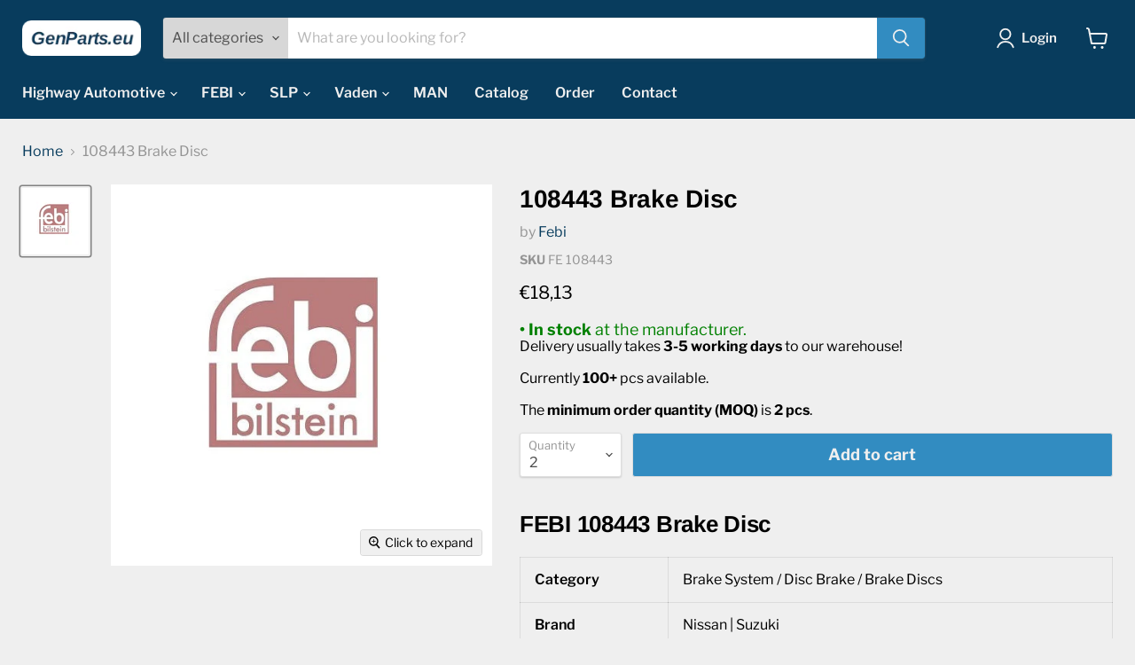

--- FILE ---
content_type: text/html; charset=utf-8
request_url: https://genparts.eu/products/febi-108443-brake-disc-55311m68k10
body_size: 33684
content:
<!doctype html>
<html class="no-js no-touch" lang="en">
  <head>
   <meta name="google-site-verification" content="AOBOlN3_QpAmFEAoluOcVggJ-wLQndg6Ya9acJfFYhk" />
    <meta charset="utf-8">
    <meta http-equiv="x-ua-compatible" content="IE=edge">
    
    
<script>
  // Felülírjuk a loadScript függvényt, hogy a lokális jQuery-t használja
  window.loadScript = function(src, callback) {
    // Ellenőrizzük, hogy a modules4u.biz URL-t akarja betölteni
    if (src.includes('modules4u.biz/shopify/js/jquery/jquery-3.2.1.min.js')) {
      console.log('Replacing external jQuery with local version');
      
      // Helyette betöltjük a helyi jQuery-t
      var script = document.createElement('script');
      script.src = "//genparts.eu/cdn/shop/t/6/assets/jquery-3.2.1.min.js?v=131655691665193987771726816773";
      script.onload = function() {
        // `noConflict()` meghívása, hogy elkerüljük a jQuery ütközést
        var jQuery191 = jQuery.noConflict(true);
        // Meghívjuk az eredeti fix funkciókat a helyi jQuery-vel
        callback(jQuery191);
      };
      document.head.appendChild(script);
      
      return;
    }
    
    // Ha nem a jQuery-t tölti be, akkor hagyjuk normálisan betöltődni
    var script = document.createElement('script');
    script.src = src;
    script.onload = callback;
    document.head.appendChild(script);
  };
</script>



    <!-- Lokális jQuery betöltése -->
    <script src="//genparts.eu/cdn/shop/t/6/assets/jquery-3.2.1.min.js?v=131655691665193987771726816773" async></script>
    
    <!-- Google Tag Manager -->
<script>(function(w,d,s,l,i){w[l]=w[l]||[];w[l].push({'gtm.start':
new Date().getTime(),event:'gtm.js'});var f=d.getElementsByTagName(s)[0],
j=d.createElement(s),dl=l!='dataLayer'?'&l='+l:'';j.async=true;j.src=
'https://www.googletagmanager.com/gtm.js?id='+i+dl;f.parentNode.insertBefore(j,f);
})(window,document,'script','dataLayer','GTM-5CNXQFK');</script>
<!-- End Google Tag Manager -->

    <link rel="preconnect" href="https://cdn.shopify.com">
    <link rel="preconnect" href="https://fonts.shopifycdn.com">
    <link rel="preconnect" href="https://v.shopify.com">
    <link rel="preconnect" href="https://cdn.shopifycloud.com">

    <title>Febi 108443 Brake Disc 55311M68K10 — GenParts.eu</title>

    
      <meta name="description" content="BUY FROM THE EXPERTS - Worldwide delivery. Quantity discounts. Ask for quotes! Febi 108443 Brake Disc 55311M68K10">
    

    
  <link rel="shortcut icon" href="//genparts.eu/cdn/shop/files/logo_genparts_eu_v2_5_favicon_32x32.png?v=1649413123" type="image/png">


    
      <link rel="canonical" href="https://genparts.eu/products/febi-108443-brake-disc-55311m68k10" />
    

    <meta name="viewport" content="width=device-width">

    
    















<meta property="og:site_name" content="GenParts.eu">
<meta property="og:url" content="https://genparts.eu/products/febi-108443-brake-disc-55311m68k10">
<meta property="og:title" content="108443 Brake Disc">
<meta property="og:type" content="website">
<meta property="og:description" content="BUY FROM THE EXPERTS - Worldwide delivery. Quantity discounts. Ask for quotes! Febi 108443 Brake Disc 55311M68K10">




    
    
    

    
    
    <meta
      property="og:image"
      content="https://genparts.eu/cdn/shop/products/febi_31d69309-c4e9-43ac-b86f-ede4b284936b_1200x1200.jpg?v=1649178550"
    />
    <meta
      property="og:image:secure_url"
      content="https://genparts.eu/cdn/shop/products/febi_31d69309-c4e9-43ac-b86f-ede4b284936b_1200x1200.jpg?v=1649178550"
    />
    <meta property="og:image:width" content="1200" />
    <meta property="og:image:height" content="1200" />
    
    
    <meta property="og:image:alt" content="febi-108443-brake-disc-55311M68K10" />
  
















<meta name="twitter:title" content="Febi 108443 Brake Disc 55311M68K10">
<meta name="twitter:description" content="BUY FROM THE EXPERTS - Worldwide delivery. Quantity discounts. Ask for quotes! Febi 108443 Brake Disc 55311M68K10">


    
    
    
      
      
      <meta name="twitter:card" content="summary">
    
    
    <meta
      property="twitter:image"
      content="https://genparts.eu/cdn/shop/products/febi_31d69309-c4e9-43ac-b86f-ede4b284936b_1200x1200_crop_center.jpg?v=1649178550"
    />
    <meta property="twitter:image:width" content="1200" />
    <meta property="twitter:image:height" content="1200" />
    
    
    <meta property="twitter:image:alt" content="febi-108443-brake-disc-55311M68K10" />
  



    <link rel="preload" href="//genparts.eu/cdn/fonts/libre_franklin/librefranklin_n6.c976b0b721ea92417572301ef17640150832a2b9.woff2" as="font" crossorigin="anonymous">
    <link rel="preload" as="style" href="//genparts.eu/cdn/shop/t/6/assets/theme.css?v=121144240736406383301759332092">

    <script>window.performance && window.performance.mark && window.performance.mark('shopify.content_for_header.start');</script><meta name="google-site-verification" content="lH6aDL-7BLxmrJpbS7MPGhhwU4zpMjlKf6Wl0W0I8No">
<meta id="shopify-digital-wallet" name="shopify-digital-wallet" content="/55701635120/digital_wallets/dialog">
<meta name="shopify-checkout-api-token" content="bff08f47e167a6ab3277f14d2b4cab56">
<meta id="in-context-paypal-metadata" data-shop-id="55701635120" data-venmo-supported="false" data-environment="production" data-locale="en_US" data-paypal-v4="true" data-currency="EUR">
<link rel="alternate" type="application/json+oembed" href="https://genparts.eu/products/febi-108443-brake-disc-55311m68k10.oembed">
<script async="async" src="/checkouts/internal/preloads.js?locale=en-SK"></script>
<script id="shopify-features" type="application/json">{"accessToken":"bff08f47e167a6ab3277f14d2b4cab56","betas":["rich-media-storefront-analytics"],"domain":"genparts.eu","predictiveSearch":true,"shopId":55701635120,"locale":"en"}</script>
<script>var Shopify = Shopify || {};
Shopify.shop = "fe-parts-online.myshopify.com";
Shopify.locale = "en";
Shopify.currency = {"active":"EUR","rate":"1.0"};
Shopify.country = "SK";
Shopify.theme = {"name":"Empire","id":122386972720,"schema_name":"Empire","schema_version":"6.1.0","theme_store_id":838,"role":"main"};
Shopify.theme.handle = "null";
Shopify.theme.style = {"id":null,"handle":null};
Shopify.cdnHost = "genparts.eu/cdn";
Shopify.routes = Shopify.routes || {};
Shopify.routes.root = "/";</script>
<script type="module">!function(o){(o.Shopify=o.Shopify||{}).modules=!0}(window);</script>
<script>!function(o){function n(){var o=[];function n(){o.push(Array.prototype.slice.apply(arguments))}return n.q=o,n}var t=o.Shopify=o.Shopify||{};t.loadFeatures=n(),t.autoloadFeatures=n()}(window);</script>
<script id="shop-js-analytics" type="application/json">{"pageType":"product"}</script>
<script defer="defer" async type="module" src="//genparts.eu/cdn/shopifycloud/shop-js/modules/v2/client.init-shop-cart-sync_WVOgQShq.en.esm.js"></script>
<script defer="defer" async type="module" src="//genparts.eu/cdn/shopifycloud/shop-js/modules/v2/chunk.common_C_13GLB1.esm.js"></script>
<script defer="defer" async type="module" src="//genparts.eu/cdn/shopifycloud/shop-js/modules/v2/chunk.modal_CLfMGd0m.esm.js"></script>
<script type="module">
  await import("//genparts.eu/cdn/shopifycloud/shop-js/modules/v2/client.init-shop-cart-sync_WVOgQShq.en.esm.js");
await import("//genparts.eu/cdn/shopifycloud/shop-js/modules/v2/chunk.common_C_13GLB1.esm.js");
await import("//genparts.eu/cdn/shopifycloud/shop-js/modules/v2/chunk.modal_CLfMGd0m.esm.js");

  window.Shopify.SignInWithShop?.initShopCartSync?.({"fedCMEnabled":true,"windoidEnabled":true});

</script>
<script>(function() {
  var isLoaded = false;
  function asyncLoad() {
    if (isLoaded) return;
    isLoaded = true;
    var urls = ["https:\/\/static.zotabox.com\/c\/3\/c3b9cd860bb8e182efa95d67e7463c58\/widgets.js?shop=fe-parts-online.myshopify.com","https:\/\/static.zotabox.com\/b\/c\/bc25d84f87db7700543ef10d9e00a6b1\/widgets.js?shop=fe-parts-online.myshopify.com"];
    for (var i = 0; i < urls.length; i++) {
      var s = document.createElement('script');
      s.type = 'text/javascript';
      s.async = true;
      s.src = urls[i];
      var x = document.getElementsByTagName('script')[0];
      x.parentNode.insertBefore(s, x);
    }
  };
  if(window.attachEvent) {
    window.attachEvent('onload', asyncLoad);
  } else {
    window.addEventListener('load', asyncLoad, false);
  }
})();</script>
<script id="__st">var __st={"a":55701635120,"offset":3600,"reqid":"e1e57b1c-8f1d-4597-9391-e705e93114ab-1769541403","pageurl":"genparts.eu\/products\/febi-108443-brake-disc-55311m68k10","u":"8043b3b071b9","p":"product","rtyp":"product","rid":6873236799536};</script>
<script>window.ShopifyPaypalV4VisibilityTracking = true;</script>
<script id="captcha-bootstrap">!function(){'use strict';const t='contact',e='account',n='new_comment',o=[[t,t],['blogs',n],['comments',n],[t,'customer']],c=[[e,'customer_login'],[e,'guest_login'],[e,'recover_customer_password'],[e,'create_customer']],r=t=>t.map((([t,e])=>`form[action*='/${t}']:not([data-nocaptcha='true']) input[name='form_type'][value='${e}']`)).join(','),a=t=>()=>t?[...document.querySelectorAll(t)].map((t=>t.form)):[];function s(){const t=[...o],e=r(t);return a(e)}const i='password',u='form_key',d=['recaptcha-v3-token','g-recaptcha-response','h-captcha-response',i],f=()=>{try{return window.sessionStorage}catch{return}},m='__shopify_v',_=t=>t.elements[u];function p(t,e,n=!1){try{const o=window.sessionStorage,c=JSON.parse(o.getItem(e)),{data:r}=function(t){const{data:e,action:n}=t;return t[m]||n?{data:e,action:n}:{data:t,action:n}}(c);for(const[e,n]of Object.entries(r))t.elements[e]&&(t.elements[e].value=n);n&&o.removeItem(e)}catch(o){console.error('form repopulation failed',{error:o})}}const l='form_type',E='cptcha';function T(t){t.dataset[E]=!0}const w=window,h=w.document,L='Shopify',v='ce_forms',y='captcha';let A=!1;((t,e)=>{const n=(g='f06e6c50-85a8-45c8-87d0-21a2b65856fe',I='https://cdn.shopify.com/shopifycloud/storefront-forms-hcaptcha/ce_storefront_forms_captcha_hcaptcha.v1.5.2.iife.js',D={infoText:'Protected by hCaptcha',privacyText:'Privacy',termsText:'Terms'},(t,e,n)=>{const o=w[L][v],c=o.bindForm;if(c)return c(t,g,e,D).then(n);var r;o.q.push([[t,g,e,D],n]),r=I,A||(h.body.append(Object.assign(h.createElement('script'),{id:'captcha-provider',async:!0,src:r})),A=!0)});var g,I,D;w[L]=w[L]||{},w[L][v]=w[L][v]||{},w[L][v].q=[],w[L][y]=w[L][y]||{},w[L][y].protect=function(t,e){n(t,void 0,e),T(t)},Object.freeze(w[L][y]),function(t,e,n,w,h,L){const[v,y,A,g]=function(t,e,n){const i=e?o:[],u=t?c:[],d=[...i,...u],f=r(d),m=r(i),_=r(d.filter((([t,e])=>n.includes(e))));return[a(f),a(m),a(_),s()]}(w,h,L),I=t=>{const e=t.target;return e instanceof HTMLFormElement?e:e&&e.form},D=t=>v().includes(t);t.addEventListener('submit',(t=>{const e=I(t);if(!e)return;const n=D(e)&&!e.dataset.hcaptchaBound&&!e.dataset.recaptchaBound,o=_(e),c=g().includes(e)&&(!o||!o.value);(n||c)&&t.preventDefault(),c&&!n&&(function(t){try{if(!f())return;!function(t){const e=f();if(!e)return;const n=_(t);if(!n)return;const o=n.value;o&&e.removeItem(o)}(t);const e=Array.from(Array(32),(()=>Math.random().toString(36)[2])).join('');!function(t,e){_(t)||t.append(Object.assign(document.createElement('input'),{type:'hidden',name:u})),t.elements[u].value=e}(t,e),function(t,e){const n=f();if(!n)return;const o=[...t.querySelectorAll(`input[type='${i}']`)].map((({name:t})=>t)),c=[...d,...o],r={};for(const[a,s]of new FormData(t).entries())c.includes(a)||(r[a]=s);n.setItem(e,JSON.stringify({[m]:1,action:t.action,data:r}))}(t,e)}catch(e){console.error('failed to persist form',e)}}(e),e.submit())}));const S=(t,e)=>{t&&!t.dataset[E]&&(n(t,e.some((e=>e===t))),T(t))};for(const o of['focusin','change'])t.addEventListener(o,(t=>{const e=I(t);D(e)&&S(e,y())}));const B=e.get('form_key'),M=e.get(l),P=B&&M;t.addEventListener('DOMContentLoaded',(()=>{const t=y();if(P)for(const e of t)e.elements[l].value===M&&p(e,B);[...new Set([...A(),...v().filter((t=>'true'===t.dataset.shopifyCaptcha))])].forEach((e=>S(e,t)))}))}(h,new URLSearchParams(w.location.search),n,t,e,['guest_login'])})(!0,!0)}();</script>
<script integrity="sha256-4kQ18oKyAcykRKYeNunJcIwy7WH5gtpwJnB7kiuLZ1E=" data-source-attribution="shopify.loadfeatures" defer="defer" src="//genparts.eu/cdn/shopifycloud/storefront/assets/storefront/load_feature-a0a9edcb.js" crossorigin="anonymous"></script>
<script data-source-attribution="shopify.dynamic_checkout.dynamic.init">var Shopify=Shopify||{};Shopify.PaymentButton=Shopify.PaymentButton||{isStorefrontPortableWallets:!0,init:function(){window.Shopify.PaymentButton.init=function(){};var t=document.createElement("script");t.src="https://genparts.eu/cdn/shopifycloud/portable-wallets/latest/portable-wallets.en.js",t.type="module",document.head.appendChild(t)}};
</script>
<script data-source-attribution="shopify.dynamic_checkout.buyer_consent">
  function portableWalletsHideBuyerConsent(e){var t=document.getElementById("shopify-buyer-consent"),n=document.getElementById("shopify-subscription-policy-button");t&&n&&(t.classList.add("hidden"),t.setAttribute("aria-hidden","true"),n.removeEventListener("click",e))}function portableWalletsShowBuyerConsent(e){var t=document.getElementById("shopify-buyer-consent"),n=document.getElementById("shopify-subscription-policy-button");t&&n&&(t.classList.remove("hidden"),t.removeAttribute("aria-hidden"),n.addEventListener("click",e))}window.Shopify?.PaymentButton&&(window.Shopify.PaymentButton.hideBuyerConsent=portableWalletsHideBuyerConsent,window.Shopify.PaymentButton.showBuyerConsent=portableWalletsShowBuyerConsent);
</script>
<script data-source-attribution="shopify.dynamic_checkout.cart.bootstrap">document.addEventListener("DOMContentLoaded",(function(){function t(){return document.querySelector("shopify-accelerated-checkout-cart, shopify-accelerated-checkout")}if(t())Shopify.PaymentButton.init();else{new MutationObserver((function(e,n){t()&&(Shopify.PaymentButton.init(),n.disconnect())})).observe(document.body,{childList:!0,subtree:!0})}}));
</script>
<link id="shopify-accelerated-checkout-styles" rel="stylesheet" media="screen" href="https://genparts.eu/cdn/shopifycloud/portable-wallets/latest/accelerated-checkout-backwards-compat.css" crossorigin="anonymous">
<style id="shopify-accelerated-checkout-cart">
        #shopify-buyer-consent {
  margin-top: 1em;
  display: inline-block;
  width: 100%;
}

#shopify-buyer-consent.hidden {
  display: none;
}

#shopify-subscription-policy-button {
  background: none;
  border: none;
  padding: 0;
  text-decoration: underline;
  font-size: inherit;
  cursor: pointer;
}

#shopify-subscription-policy-button::before {
  box-shadow: none;
}

      </style>

<script>window.performance && window.performance.mark && window.performance.mark('shopify.content_for_header.end');</script>

  <!-- OrderLogic checkout restrictions ========================================= -->
  <script>
DEBUG_KEY = "__olDebug";

if (typeof olCreateCookie == 'undefined') {
    var olCreateCookie = function (name, value, days) {
        if (days) {
            var date = new Date();
            date.setTime(date.getTime() + (days * 24 * 60 * 60 * 1000));
            var expires = "; expires=" + date.toGMTString();
        }
        else var expires = "";
        document.cookie = name + "=" + JSON.stringify(value) + expires + "; path=/; SameSite=None; Secure";
    };
}

if (typeof olReadCookie == 'undefined') {
    var olReadCookie = function (name) {
        var nameEQ = name + "=";
        var ca = document.cookie.split(';');
        // the cookie is being created, there is a problem with the following logic matching the name
        for (var i = 0; i < ca.length; i++) {
            var c = ca[i];
            while (c.charAt(0) == ' ') c = c.substring(1, c.length);
            if (c.indexOf(nameEQ) == 0) return JSON.parse(c.substring(nameEQ.length, c.length));
        }
        return;
    };
}

if (typeof getOlCacheBuster == 'undefined') {
    var getOlCacheBuster = function() {
        if ( typeof getOlCacheBuster.olCacheBuster == 'undefined') {
            scriptsArray = Array.prototype.slice.call(document.getElementsByTagName("script"));
            scriptsArray = scriptsArray.concat(Array.prototype.slice.call(document.getElementsByTagName("noscript")));
            for (var i=0; i<scriptsArray.length; i++) {
                cacheBusterArray = scriptsArray[i].innerHTML.match(/orderlogicapp.com\\\/embedded_js\\\/production_base.js\?(\d+)/);
                if (cacheBusterArray == null) {
                    cacheBusterString = scriptsArray[i].getAttribute('src');
                    if (cacheBusterString != null) {
                        cacheBusterArray = cacheBusterString.match(/orderlogicapp.com\/embedded_js\/production_base.js\?(\d+)/);
                    }
                }
                if (cacheBusterArray != null) {
                    getOlCacheBuster.olCacheBuster = cacheBusterArray[1];
                    break;
                }
            }
        }
        return getOlCacheBuster.olCacheBuster;
    }
}

if (typeof ol_hostname == 'undefined') {
    var ol_hostname = 'www.orderlogicapp.com';
    var ol_debug = olReadCookie(DEBUG_KEY);
    if (window.location.search.replace("?", "").substring(0, 7) == 'olDebug') {
        ol_debug = window.location.search.replace("?olDebug=", "");
        if (ol_debug == 'false') ol_debug = false;
        olCreateCookie(DEBUG_KEY, ol_debug, null);
    }
}

var ol_cachebuster = getOlCacheBuster();
if (( typeof ol_cachebuster != 'undefined') || (ol_debug)) {
    if (typeof ol_script == 'undefined') {
        var ol_script = document.createElement('script');
        ol_script.type = 'text/javascript';
        ol_script.async = true;
        ol_script.src = "https://" + (ol_debug ? 'dev.orderlogicapp.com' : ol_hostname) + "/embedded_js/store.js?" + ol_cachebuster;
        document.head.appendChild(ol_script);
    }
}



olProductData = { 
}


olProductDataDcb = {
  productId: 6873236799536,
  handle: "febi-108443-brake-disc-55311m68k10",
  tags: [
    
        "MIN_2",
    
        "Product category 1_Brake System",
    
        "Product category 2_Disc Brake",
    
        "Product category 3_Brake Discs",
    
        "Vehicle Manufacturer_SUZUKI",
    
        "Vehicle type_Car",
    
  ]
}

</script>


    <link href="//genparts.eu/cdn/shop/t/6/assets/theme.css?v=121144240736406383301759332092" rel="stylesheet" type="text/css" media="all" />

    
    <script>
      window.Theme = window.Theme || {};
      window.Theme.version = '6.1.0';
      window.Theme.name = 'Empire';
      window.Theme.routes = {
        "root_url": "/",
        "account_url": "/account",
        "account_login_url": "https://shopify.com/55701635120/account?locale=en&region_country=SK",
        "account_logout_url": "/account/logout",
        "account_register_url": "https://shopify.com/55701635120/account?locale=en",
        "account_addresses_url": "/account/addresses",
        "collections_url": "/collections",
        "all_products_collection_url": "/collections/all",
        "search_url": "/search",
        "cart_url": "/cart",
        "cart_add_url": "/cart/add",
        "cart_change_url": "/cart/change",
        "cart_clear_url": "/cart/clear",
        "product_recommendations_url": "/recommendations/products",
      };
    </script>
    

  <!-- BEGIN app block: shopify://apps/exemptify/blocks/ExemptifyApp/53648040-92ea-472b-92a5-eb781e92b01b --><!-- Begin Exemptify messages -->
  <script>
  
    var m4u_invalid_id = "This VAT ID seems to be invalid, please contact us directly.";
    var m4u_vies_down = "The EU validation service is unavailable. Please contact us.";
    var m4u_validated = "Your VAT ID has been successfully validated.";
    var m4u_deleted = "The VAT ID has been deleted.";
    var m4u_no_country = "Please enter a valid country code (e.g., DK, FR, DE,...)";
    var m4u_same_country = "We are not allowed to issue VAT exempt invoices for businesses in the same country.";
    var m4u_format_error = "Please enter a valid EU VAT ID.";
  
    var m4u_ptxt = "incl VAT";
    var m4u_ex_vat_postfix_txt = "net";
    var m4u_no_email = "Please enter a valid Email address.";
  
</script>
  <!-- End Exemptify messages -->
  <script src="https://cdn.shopify.com/extensions/0199946b-5a78-7e3e-855c-f375a81ed80b/exemptify-422/assets/exemptify-jquery-3.6.0.min.js"></script>
  <!-- Begin Exemptify price display -->
  <script async src="//www.modules4u.biz/shopify/exemptify/js/fix_prices_v1.js.php?shop=fe-parts-online.myshopify.com&country=SK&vat=23&eu_aware&show_original_price&style=Y29sb3I6O2ZvbnQtc2l6ZTogMWVtO2ZvbnQtd2VpZ2h0OiBub3JtYWw7&inc_style=Y29sb3I6O2ZvbnQtc2l6ZTogMWVtO2ZvbnQtd2VpZ2h0OiBub3JtYWw7&two_lines&eu_oss&vat_included_setting=false&no_local_id&tax_included=false&shop_currency=EUR&actual_currency=EUR&num_currencies=1&customer_exempt=&current_country=SK&"></script>
<!-- End Exemptify price display -->

<!-- END app block --><link href="https://monorail-edge.shopifysvc.com" rel="dns-prefetch">
<script>(function(){if ("sendBeacon" in navigator && "performance" in window) {try {var session_token_from_headers = performance.getEntriesByType('navigation')[0].serverTiming.find(x => x.name == '_s').description;} catch {var session_token_from_headers = undefined;}var session_cookie_matches = document.cookie.match(/_shopify_s=([^;]*)/);var session_token_from_cookie = session_cookie_matches && session_cookie_matches.length === 2 ? session_cookie_matches[1] : "";var session_token = session_token_from_headers || session_token_from_cookie || "";function handle_abandonment_event(e) {var entries = performance.getEntries().filter(function(entry) {return /monorail-edge.shopifysvc.com/.test(entry.name);});if (!window.abandonment_tracked && entries.length === 0) {window.abandonment_tracked = true;var currentMs = Date.now();var navigation_start = performance.timing.navigationStart;var payload = {shop_id: 55701635120,url: window.location.href,navigation_start,duration: currentMs - navigation_start,session_token,page_type: "product"};window.navigator.sendBeacon("https://monorail-edge.shopifysvc.com/v1/produce", JSON.stringify({schema_id: "online_store_buyer_site_abandonment/1.1",payload: payload,metadata: {event_created_at_ms: currentMs,event_sent_at_ms: currentMs}}));}}window.addEventListener('pagehide', handle_abandonment_event);}}());</script>
<script id="web-pixels-manager-setup">(function e(e,d,r,n,o){if(void 0===o&&(o={}),!Boolean(null===(a=null===(i=window.Shopify)||void 0===i?void 0:i.analytics)||void 0===a?void 0:a.replayQueue)){var i,a;window.Shopify=window.Shopify||{};var t=window.Shopify;t.analytics=t.analytics||{};var s=t.analytics;s.replayQueue=[],s.publish=function(e,d,r){return s.replayQueue.push([e,d,r]),!0};try{self.performance.mark("wpm:start")}catch(e){}var l=function(){var e={modern:/Edge?\/(1{2}[4-9]|1[2-9]\d|[2-9]\d{2}|\d{4,})\.\d+(\.\d+|)|Firefox\/(1{2}[4-9]|1[2-9]\d|[2-9]\d{2}|\d{4,})\.\d+(\.\d+|)|Chrom(ium|e)\/(9{2}|\d{3,})\.\d+(\.\d+|)|(Maci|X1{2}).+ Version\/(15\.\d+|(1[6-9]|[2-9]\d|\d{3,})\.\d+)([,.]\d+|)( \(\w+\)|)( Mobile\/\w+|) Safari\/|Chrome.+OPR\/(9{2}|\d{3,})\.\d+\.\d+|(CPU[ +]OS|iPhone[ +]OS|CPU[ +]iPhone|CPU IPhone OS|CPU iPad OS)[ +]+(15[._]\d+|(1[6-9]|[2-9]\d|\d{3,})[._]\d+)([._]\d+|)|Android:?[ /-](13[3-9]|1[4-9]\d|[2-9]\d{2}|\d{4,})(\.\d+|)(\.\d+|)|Android.+Firefox\/(13[5-9]|1[4-9]\d|[2-9]\d{2}|\d{4,})\.\d+(\.\d+|)|Android.+Chrom(ium|e)\/(13[3-9]|1[4-9]\d|[2-9]\d{2}|\d{4,})\.\d+(\.\d+|)|SamsungBrowser\/([2-9]\d|\d{3,})\.\d+/,legacy:/Edge?\/(1[6-9]|[2-9]\d|\d{3,})\.\d+(\.\d+|)|Firefox\/(5[4-9]|[6-9]\d|\d{3,})\.\d+(\.\d+|)|Chrom(ium|e)\/(5[1-9]|[6-9]\d|\d{3,})\.\d+(\.\d+|)([\d.]+$|.*Safari\/(?![\d.]+ Edge\/[\d.]+$))|(Maci|X1{2}).+ Version\/(10\.\d+|(1[1-9]|[2-9]\d|\d{3,})\.\d+)([,.]\d+|)( \(\w+\)|)( Mobile\/\w+|) Safari\/|Chrome.+OPR\/(3[89]|[4-9]\d|\d{3,})\.\d+\.\d+|(CPU[ +]OS|iPhone[ +]OS|CPU[ +]iPhone|CPU IPhone OS|CPU iPad OS)[ +]+(10[._]\d+|(1[1-9]|[2-9]\d|\d{3,})[._]\d+)([._]\d+|)|Android:?[ /-](13[3-9]|1[4-9]\d|[2-9]\d{2}|\d{4,})(\.\d+|)(\.\d+|)|Mobile Safari.+OPR\/([89]\d|\d{3,})\.\d+\.\d+|Android.+Firefox\/(13[5-9]|1[4-9]\d|[2-9]\d{2}|\d{4,})\.\d+(\.\d+|)|Android.+Chrom(ium|e)\/(13[3-9]|1[4-9]\d|[2-9]\d{2}|\d{4,})\.\d+(\.\d+|)|Android.+(UC? ?Browser|UCWEB|U3)[ /]?(15\.([5-9]|\d{2,})|(1[6-9]|[2-9]\d|\d{3,})\.\d+)\.\d+|SamsungBrowser\/(5\.\d+|([6-9]|\d{2,})\.\d+)|Android.+MQ{2}Browser\/(14(\.(9|\d{2,})|)|(1[5-9]|[2-9]\d|\d{3,})(\.\d+|))(\.\d+|)|K[Aa][Ii]OS\/(3\.\d+|([4-9]|\d{2,})\.\d+)(\.\d+|)/},d=e.modern,r=e.legacy,n=navigator.userAgent;return n.match(d)?"modern":n.match(r)?"legacy":"unknown"}(),u="modern"===l?"modern":"legacy",c=(null!=n?n:{modern:"",legacy:""})[u],f=function(e){return[e.baseUrl,"/wpm","/b",e.hashVersion,"modern"===e.buildTarget?"m":"l",".js"].join("")}({baseUrl:d,hashVersion:r,buildTarget:u}),m=function(e){var d=e.version,r=e.bundleTarget,n=e.surface,o=e.pageUrl,i=e.monorailEndpoint;return{emit:function(e){var a=e.status,t=e.errorMsg,s=(new Date).getTime(),l=JSON.stringify({metadata:{event_sent_at_ms:s},events:[{schema_id:"web_pixels_manager_load/3.1",payload:{version:d,bundle_target:r,page_url:o,status:a,surface:n,error_msg:t},metadata:{event_created_at_ms:s}}]});if(!i)return console&&console.warn&&console.warn("[Web Pixels Manager] No Monorail endpoint provided, skipping logging."),!1;try{return self.navigator.sendBeacon.bind(self.navigator)(i,l)}catch(e){}var u=new XMLHttpRequest;try{return u.open("POST",i,!0),u.setRequestHeader("Content-Type","text/plain"),u.send(l),!0}catch(e){return console&&console.warn&&console.warn("[Web Pixels Manager] Got an unhandled error while logging to Monorail."),!1}}}}({version:r,bundleTarget:l,surface:e.surface,pageUrl:self.location.href,monorailEndpoint:e.monorailEndpoint});try{o.browserTarget=l,function(e){var d=e.src,r=e.async,n=void 0===r||r,o=e.onload,i=e.onerror,a=e.sri,t=e.scriptDataAttributes,s=void 0===t?{}:t,l=document.createElement("script"),u=document.querySelector("head"),c=document.querySelector("body");if(l.async=n,l.src=d,a&&(l.integrity=a,l.crossOrigin="anonymous"),s)for(var f in s)if(Object.prototype.hasOwnProperty.call(s,f))try{l.dataset[f]=s[f]}catch(e){}if(o&&l.addEventListener("load",o),i&&l.addEventListener("error",i),u)u.appendChild(l);else{if(!c)throw new Error("Did not find a head or body element to append the script");c.appendChild(l)}}({src:f,async:!0,onload:function(){if(!function(){var e,d;return Boolean(null===(d=null===(e=window.Shopify)||void 0===e?void 0:e.analytics)||void 0===d?void 0:d.initialized)}()){var d=window.webPixelsManager.init(e)||void 0;if(d){var r=window.Shopify.analytics;r.replayQueue.forEach((function(e){var r=e[0],n=e[1],o=e[2];d.publishCustomEvent(r,n,o)})),r.replayQueue=[],r.publish=d.publishCustomEvent,r.visitor=d.visitor,r.initialized=!0}}},onerror:function(){return m.emit({status:"failed",errorMsg:"".concat(f," has failed to load")})},sri:function(e){var d=/^sha384-[A-Za-z0-9+/=]+$/;return"string"==typeof e&&d.test(e)}(c)?c:"",scriptDataAttributes:o}),m.emit({status:"loading"})}catch(e){m.emit({status:"failed",errorMsg:(null==e?void 0:e.message)||"Unknown error"})}}})({shopId: 55701635120,storefrontBaseUrl: "https://genparts.eu",extensionsBaseUrl: "https://extensions.shopifycdn.com/cdn/shopifycloud/web-pixels-manager",monorailEndpoint: "https://monorail-edge.shopifysvc.com/unstable/produce_batch",surface: "storefront-renderer",enabledBetaFlags: ["2dca8a86"],webPixelsConfigList: [{"id":"2510389585","configuration":"{\"accountID\":\"737680\"}","eventPayloadVersion":"v1","runtimeContext":"STRICT","scriptVersion":"708e4d7d901dfb6074ba488cb7c270bc","type":"APP","apiClientId":1227426,"privacyPurposes":["ANALYTICS","MARKETING","SALE_OF_DATA"],"dataSharingAdjustments":{"protectedCustomerApprovalScopes":["read_customer_address","read_customer_email","read_customer_name","read_customer_personal_data","read_customer_phone"]}},{"id":"1220378961","configuration":"{\"config\":\"{\\\"pixel_id\\\":\\\"GT-PLHGN5G\\\",\\\"target_country\\\":\\\"SK\\\",\\\"gtag_events\\\":[{\\\"type\\\":\\\"purchase\\\",\\\"action_label\\\":\\\"MC-YDZJ3RWPZD\\\"},{\\\"type\\\":\\\"page_view\\\",\\\"action_label\\\":\\\"MC-YDZJ3RWPZD\\\"},{\\\"type\\\":\\\"view_item\\\",\\\"action_label\\\":\\\"MC-YDZJ3RWPZD\\\"}],\\\"enable_monitoring_mode\\\":false}\"}","eventPayloadVersion":"v1","runtimeContext":"OPEN","scriptVersion":"b2a88bafab3e21179ed38636efcd8a93","type":"APP","apiClientId":1780363,"privacyPurposes":[],"dataSharingAdjustments":{"protectedCustomerApprovalScopes":["read_customer_address","read_customer_email","read_customer_name","read_customer_personal_data","read_customer_phone"]}},{"id":"shopify-app-pixel","configuration":"{}","eventPayloadVersion":"v1","runtimeContext":"STRICT","scriptVersion":"0450","apiClientId":"shopify-pixel","type":"APP","privacyPurposes":["ANALYTICS","MARKETING"]},{"id":"shopify-custom-pixel","eventPayloadVersion":"v1","runtimeContext":"LAX","scriptVersion":"0450","apiClientId":"shopify-pixel","type":"CUSTOM","privacyPurposes":["ANALYTICS","MARKETING"]}],isMerchantRequest: false,initData: {"shop":{"name":"GenParts.eu","paymentSettings":{"currencyCode":"EUR"},"myshopifyDomain":"fe-parts-online.myshopify.com","countryCode":"SK","storefrontUrl":"https:\/\/genparts.eu"},"customer":null,"cart":null,"checkout":null,"productVariants":[{"price":{"amount":18.13,"currencyCode":"EUR"},"product":{"title":"108443 Brake Disc","vendor":"Febi","id":"6873236799536","untranslatedTitle":"108443 Brake Disc","url":"\/products\/febi-108443-brake-disc-55311m68k10","type":"FEBI Car"},"id":"40141313048624","image":{"src":"\/\/genparts.eu\/cdn\/shop\/products\/febi_31d69309-c4e9-43ac-b86f-ede4b284936b.jpg?v=1649178550"},"sku":"FE 108443","title":"Default Title","untranslatedTitle":"Default Title"}],"purchasingCompany":null},},"https://genparts.eu/cdn","fcfee988w5aeb613cpc8e4bc33m6693e112",{"modern":"","legacy":""},{"shopId":"55701635120","storefrontBaseUrl":"https:\/\/genparts.eu","extensionBaseUrl":"https:\/\/extensions.shopifycdn.com\/cdn\/shopifycloud\/web-pixels-manager","surface":"storefront-renderer","enabledBetaFlags":"[\"2dca8a86\"]","isMerchantRequest":"false","hashVersion":"fcfee988w5aeb613cpc8e4bc33m6693e112","publish":"custom","events":"[[\"page_viewed\",{}],[\"product_viewed\",{\"productVariant\":{\"price\":{\"amount\":18.13,\"currencyCode\":\"EUR\"},\"product\":{\"title\":\"108443 Brake Disc\",\"vendor\":\"Febi\",\"id\":\"6873236799536\",\"untranslatedTitle\":\"108443 Brake Disc\",\"url\":\"\/products\/febi-108443-brake-disc-55311m68k10\",\"type\":\"FEBI Car\"},\"id\":\"40141313048624\",\"image\":{\"src\":\"\/\/genparts.eu\/cdn\/shop\/products\/febi_31d69309-c4e9-43ac-b86f-ede4b284936b.jpg?v=1649178550\"},\"sku\":\"FE 108443\",\"title\":\"Default Title\",\"untranslatedTitle\":\"Default Title\"}}]]"});</script><script>
  window.ShopifyAnalytics = window.ShopifyAnalytics || {};
  window.ShopifyAnalytics.meta = window.ShopifyAnalytics.meta || {};
  window.ShopifyAnalytics.meta.currency = 'EUR';
  var meta = {"product":{"id":6873236799536,"gid":"gid:\/\/shopify\/Product\/6873236799536","vendor":"Febi","type":"FEBI Car","handle":"febi-108443-brake-disc-55311m68k10","variants":[{"id":40141313048624,"price":1813,"name":"108443 Brake Disc","public_title":null,"sku":"FE 108443"}],"remote":false},"page":{"pageType":"product","resourceType":"product","resourceId":6873236799536,"requestId":"e1e57b1c-8f1d-4597-9391-e705e93114ab-1769541403"}};
  for (var attr in meta) {
    window.ShopifyAnalytics.meta[attr] = meta[attr];
  }
</script>
<script class="analytics">
  (function () {
    var customDocumentWrite = function(content) {
      var jquery = null;

      if (window.jQuery) {
        jquery = window.jQuery;
      } else if (window.Checkout && window.Checkout.$) {
        jquery = window.Checkout.$;
      }

      if (jquery) {
        jquery('body').append(content);
      }
    };

    var hasLoggedConversion = function(token) {
      if (token) {
        return document.cookie.indexOf('loggedConversion=' + token) !== -1;
      }
      return false;
    }

    var setCookieIfConversion = function(token) {
      if (token) {
        var twoMonthsFromNow = new Date(Date.now());
        twoMonthsFromNow.setMonth(twoMonthsFromNow.getMonth() + 2);

        document.cookie = 'loggedConversion=' + token + '; expires=' + twoMonthsFromNow;
      }
    }

    var trekkie = window.ShopifyAnalytics.lib = window.trekkie = window.trekkie || [];
    if (trekkie.integrations) {
      return;
    }
    trekkie.methods = [
      'identify',
      'page',
      'ready',
      'track',
      'trackForm',
      'trackLink'
    ];
    trekkie.factory = function(method) {
      return function() {
        var args = Array.prototype.slice.call(arguments);
        args.unshift(method);
        trekkie.push(args);
        return trekkie;
      };
    };
    for (var i = 0; i < trekkie.methods.length; i++) {
      var key = trekkie.methods[i];
      trekkie[key] = trekkie.factory(key);
    }
    trekkie.load = function(config) {
      trekkie.config = config || {};
      trekkie.config.initialDocumentCookie = document.cookie;
      var first = document.getElementsByTagName('script')[0];
      var script = document.createElement('script');
      script.type = 'text/javascript';
      script.onerror = function(e) {
        var scriptFallback = document.createElement('script');
        scriptFallback.type = 'text/javascript';
        scriptFallback.onerror = function(error) {
                var Monorail = {
      produce: function produce(monorailDomain, schemaId, payload) {
        var currentMs = new Date().getTime();
        var event = {
          schema_id: schemaId,
          payload: payload,
          metadata: {
            event_created_at_ms: currentMs,
            event_sent_at_ms: currentMs
          }
        };
        return Monorail.sendRequest("https://" + monorailDomain + "/v1/produce", JSON.stringify(event));
      },
      sendRequest: function sendRequest(endpointUrl, payload) {
        // Try the sendBeacon API
        if (window && window.navigator && typeof window.navigator.sendBeacon === 'function' && typeof window.Blob === 'function' && !Monorail.isIos12()) {
          var blobData = new window.Blob([payload], {
            type: 'text/plain'
          });

          if (window.navigator.sendBeacon(endpointUrl, blobData)) {
            return true;
          } // sendBeacon was not successful

        } // XHR beacon

        var xhr = new XMLHttpRequest();

        try {
          xhr.open('POST', endpointUrl);
          xhr.setRequestHeader('Content-Type', 'text/plain');
          xhr.send(payload);
        } catch (e) {
          console.log(e);
        }

        return false;
      },
      isIos12: function isIos12() {
        return window.navigator.userAgent.lastIndexOf('iPhone; CPU iPhone OS 12_') !== -1 || window.navigator.userAgent.lastIndexOf('iPad; CPU OS 12_') !== -1;
      }
    };
    Monorail.produce('monorail-edge.shopifysvc.com',
      'trekkie_storefront_load_errors/1.1',
      {shop_id: 55701635120,
      theme_id: 122386972720,
      app_name: "storefront",
      context_url: window.location.href,
      source_url: "//genparts.eu/cdn/s/trekkie.storefront.a804e9514e4efded663580eddd6991fcc12b5451.min.js"});

        };
        scriptFallback.async = true;
        scriptFallback.src = '//genparts.eu/cdn/s/trekkie.storefront.a804e9514e4efded663580eddd6991fcc12b5451.min.js';
        first.parentNode.insertBefore(scriptFallback, first);
      };
      script.async = true;
      script.src = '//genparts.eu/cdn/s/trekkie.storefront.a804e9514e4efded663580eddd6991fcc12b5451.min.js';
      first.parentNode.insertBefore(script, first);
    };
    trekkie.load(
      {"Trekkie":{"appName":"storefront","development":false,"defaultAttributes":{"shopId":55701635120,"isMerchantRequest":null,"themeId":122386972720,"themeCityHash":"4830383363794800845","contentLanguage":"en","currency":"EUR","eventMetadataId":"03797fd7-d67a-4f6e-be99-dafe8ac23e1f"},"isServerSideCookieWritingEnabled":true,"monorailRegion":"shop_domain","enabledBetaFlags":["65f19447"]},"Session Attribution":{},"S2S":{"facebookCapiEnabled":false,"source":"trekkie-storefront-renderer","apiClientId":580111}}
    );

    var loaded = false;
    trekkie.ready(function() {
      if (loaded) return;
      loaded = true;

      window.ShopifyAnalytics.lib = window.trekkie;

      var originalDocumentWrite = document.write;
      document.write = customDocumentWrite;
      try { window.ShopifyAnalytics.merchantGoogleAnalytics.call(this); } catch(error) {};
      document.write = originalDocumentWrite;

      window.ShopifyAnalytics.lib.page(null,{"pageType":"product","resourceType":"product","resourceId":6873236799536,"requestId":"e1e57b1c-8f1d-4597-9391-e705e93114ab-1769541403","shopifyEmitted":true});

      var match = window.location.pathname.match(/checkouts\/(.+)\/(thank_you|post_purchase)/)
      var token = match? match[1]: undefined;
      if (!hasLoggedConversion(token)) {
        setCookieIfConversion(token);
        window.ShopifyAnalytics.lib.track("Viewed Product",{"currency":"EUR","variantId":40141313048624,"productId":6873236799536,"productGid":"gid:\/\/shopify\/Product\/6873236799536","name":"108443 Brake Disc","price":"18.13","sku":"FE 108443","brand":"Febi","variant":null,"category":"FEBI Car","nonInteraction":true,"remote":false},undefined,undefined,{"shopifyEmitted":true});
      window.ShopifyAnalytics.lib.track("monorail:\/\/trekkie_storefront_viewed_product\/1.1",{"currency":"EUR","variantId":40141313048624,"productId":6873236799536,"productGid":"gid:\/\/shopify\/Product\/6873236799536","name":"108443 Brake Disc","price":"18.13","sku":"FE 108443","brand":"Febi","variant":null,"category":"FEBI Car","nonInteraction":true,"remote":false,"referer":"https:\/\/genparts.eu\/products\/febi-108443-brake-disc-55311m68k10"});
      }
    });


        var eventsListenerScript = document.createElement('script');
        eventsListenerScript.async = true;
        eventsListenerScript.src = "//genparts.eu/cdn/shopifycloud/storefront/assets/shop_events_listener-3da45d37.js";
        document.getElementsByTagName('head')[0].appendChild(eventsListenerScript);

})();</script>
<script
  defer
  src="https://genparts.eu/cdn/shopifycloud/perf-kit/shopify-perf-kit-3.0.4.min.js"
  data-application="storefront-renderer"
  data-shop-id="55701635120"
  data-render-region="gcp-us-east1"
  data-page-type="product"
  data-theme-instance-id="122386972720"
  data-theme-name="Empire"
  data-theme-version="6.1.0"
  data-monorail-region="shop_domain"
  data-resource-timing-sampling-rate="10"
  data-shs="true"
  data-shs-beacon="true"
  data-shs-export-with-fetch="true"
  data-shs-logs-sample-rate="1"
  data-shs-beacon-endpoint="https://genparts.eu/api/collect"
></script>
</head>

  <body class="template-product" data-instant-allow-query-string >
    
    <!-- Google Tag Manager (noscript) -->
<noscript><iframe src="https://www.googletagmanager.com/ns.html?id=GTM-5CNXQFK"
height="0" width="0" style="display:none;visibility:hidden"></iframe></noscript>
<!-- End Google Tag Manager (noscript) -->
    
    <script>
      document.documentElement.className=document.documentElement.className.replace(/\bno-js\b/,'js');
      if(window.Shopify&&window.Shopify.designMode)document.documentElement.className+=' in-theme-editor';
      if(('ontouchstart' in window)||window.DocumentTouch&&document instanceof DocumentTouch)document.documentElement.className=document.documentElement.className.replace(/\bno-touch\b/,'has-touch');
    </script>
    <a class="skip-to-main" href="#site-main">Skip to content</a>
    <div id="shopify-section-static-announcement" class="shopify-section site-announcement"><script
  type="application/json"
  data-section-id="static-announcement"
  data-section-type="static-announcement">
</script>










</div>
    <div id="shopify-section-static-utility-bar" class="shopify-section"><style data-shopify>
  .utility-bar {
    background-color: #1b175d;
    border-bottom: 1px solid #ffffff;
  }

  .utility-bar .social-link,
  .utility-bar__menu-link {
    color: #ffffff;
  }

  .utility-bar .disclosure__toggle {
    --disclosure-toggle-text-color: #ffffff;
    --disclosure-toggle-background-color: #1b175d;
  }

  .utility-bar .disclosure__toggle:hover {
    --disclosure-toggle-text-color: #ffffff;
  }

  .utility-bar .social-link:hover,
  .utility-bar__menu-link:hover {
    color: #ffffff;
  }

  .utility-bar .disclosure__toggle::after {
    --disclosure-toggle-svg-color: #ffffff;
  }

  .utility-bar .disclosure__toggle:hover::after {
    --disclosure-toggle-svg-color: #ffffff;
  }
</style>

<script
  type="application/json"
  data-section-type="static-utility-bar"
  data-section-id="static-utility-bar"
  data-section-data
>
  {
    "settings": {
      "mobile_layout": "below"
    }
  }
</script>

</div>
    <header
      class="site-header site-header-nav--open"
      role="banner"
      data-site-header
    >
      <div id="shopify-section-static-header" class="shopify-section site-header-wrapper">


<script
  type="application/json"
  data-section-id="static-header"
  data-section-type="static-header"
  data-section-data>
  {
    "settings": {
      "sticky_header": false,
      "has_box_shadow": false,
      "live_search": {
        "enable": true,
        "enable_images": true,
        "enable_content": true,
        "money_format": "€{{amount_with_comma_separator}}",
        "show_mobile_search_bar": false,
        "context": {
          "view_all_results": "View all results",
          "view_all_products": "View all products",
          "content_results": {
            "title": "Pages \u0026amp; Posts",
            "no_results": "No results."
          },
          "no_results_products": {
            "title": "No products for “*terms*”.",
            "title_in_category": "No products for “*terms*” in *category*.",
            "message": "Sorry, we couldn’t find any matches."
          }
        }
      }
    }
  }
</script>





<style data-shopify>
  .site-logo {
    max-width: 150px;
  }

  .site-logo-image {
    max-height: 40px;
  }
</style>

<div
  class="
    site-header-main
    
      site-header--full-width
    
  "
  data-site-header-main
  
  
    data-site-header-mobile-search-button
  
>
  <button class="site-header-menu-toggle" data-menu-toggle>
    <div class="site-header-menu-toggle--button" tabindex="-1">
      <span class="toggle-icon--bar toggle-icon--bar-top"></span>
      <span class="toggle-icon--bar toggle-icon--bar-middle"></span>
      <span class="toggle-icon--bar toggle-icon--bar-bottom"></span>
      <span class="visually-hidden">Menu</span>
    </div>
  </button>

  
    
    
      <button
        class="site-header-mobile-search-button"
        data-mobile-search-button
      >
        
      <div class="site-header-mobile-search-button--button" tabindex="-1">
        <svg
  aria-hidden="true"
  focusable="false"
  role="presentation"
  xmlns="http://www.w3.org/2000/svg"
  width="23"
  height="24"
  fill="none"
  viewBox="0 0 23 24"
>
  <path d="M21 21L15.5 15.5" stroke="currentColor" stroke-width="2" stroke-linecap="round"/>
  <circle cx="10" cy="9" r="8" stroke="currentColor" stroke-width="2"/>
</svg>

      </div>
    
      </button>
    
  

  <div
    class="
      site-header-main-content
      
    "
  >
    <div class="site-header-logo">
      <a
        class="site-logo"
        href="/">
        
          
          

          

  

  <img
    
      src="//genparts.eu/cdn/shop/files/logo_genparts_eu_v2_5_blue_155x46_b77115cd-2a97-474a-8747-c781791300e3_154x46.png?v=1649410168"
    
    alt=""

    
      data-rimg
      srcset="//genparts.eu/cdn/shop/files/logo_genparts_eu_v2_5_blue_155x46_b77115cd-2a97-474a-8747-c781791300e3_154x46.png?v=1649410168 1x"
    

    class="site-logo-image"
    
    
  >




        
      </a>
    </div>

    





<div class="live-search" data-live-search><form
    class="
      live-search-form
      form-fields-inline
      
    "
    action="/search"
    method="get"
    role="search"
    aria-label="Product"
    data-live-search-form
  >
    <input type="hidden" name="type" value="article,page,product">
    <div class="form-field no-label"><span class="form-field-select-wrapper live-search-filter-wrapper">
          <select class="live-search-filter" data-live-search-filter data-filter-all="All categories">
            
            <option value="" selected>All categories</option>
            <option value="" disabled>------</option>
            
              

<option value="product_type:Chemicals">Chemicals</option>
<option value="product_type:FEBI Car">FEBI Car</option>
<option value="product_type:FEBI Truck">FEBI Truck</option>
            
          </select>
          <label class="live-search-filter-label form-field-select" data-live-search-filter-label>All categories
</label>
          <svg
  aria-hidden="true"
  focusable="false"
  role="presentation"
  width="8"
  height="6"
  viewBox="0 0 8 6"
  fill="none"
  xmlns="http://www.w3.org/2000/svg"
  class="icon-chevron-down"
>
<path class="icon-chevron-down-left" d="M4 4.5L7 1.5" stroke="currentColor" stroke-width="1.25" stroke-linecap="square"/>
<path class="icon-chevron-down-right" d="M4 4.5L1 1.5" stroke="currentColor" stroke-width="1.25" stroke-linecap="square"/>
</svg>

        </span><input
        class="form-field-input live-search-form-field"
        type="text"
        name="q"
        aria-label="Search"
        placeholder="What are you looking for?"
        
        autocomplete="off"
        data-live-search-input>
      <button
        class="live-search-takeover-cancel"
        type="button"
        data-live-search-takeover-cancel>
        Cancel
      </button>

      <button
        class="live-search-button"
        type="submit"
        aria-label="Search"
        data-live-search-submit
      >
        <span class="search-icon search-icon--inactive">
          <svg
  aria-hidden="true"
  focusable="false"
  role="presentation"
  xmlns="http://www.w3.org/2000/svg"
  width="23"
  height="24"
  fill="none"
  viewBox="0 0 23 24"
>
  <path d="M21 21L15.5 15.5" stroke="currentColor" stroke-width="2" stroke-linecap="round"/>
  <circle cx="10" cy="9" r="8" stroke="currentColor" stroke-width="2"/>
</svg>

        </span>
        <span class="search-icon search-icon--active">
          <svg
  aria-hidden="true"
  focusable="false"
  role="presentation"
  width="26"
  height="26"
  viewBox="0 0 26 26"
  xmlns="http://www.w3.org/2000/svg"
>
  <g fill-rule="nonzero" fill="currentColor">
    <path d="M13 26C5.82 26 0 20.18 0 13S5.82 0 13 0s13 5.82 13 13-5.82 13-13 13zm0-3.852a9.148 9.148 0 1 0 0-18.296 9.148 9.148 0 0 0 0 18.296z" opacity=".29"/><path d="M13 26c7.18 0 13-5.82 13-13a1.926 1.926 0 0 0-3.852 0A9.148 9.148 0 0 1 13 22.148 1.926 1.926 0 0 0 13 26z"/>
  </g>
</svg>
        </span>
      </button>
    </div>

    <div class="search-flydown" data-live-search-flydown>
      <div class="search-flydown--placeholder" data-live-search-placeholder>
        <div class="search-flydown--product-items">
          
            <a class="search-flydown--product search-flydown--product" href="#">
              
                <div class="search-flydown--product-image">
                  <svg class="placeholder--image placeholder--content-image" xmlns="http://www.w3.org/2000/svg" viewBox="0 0 525.5 525.5"><path d="M324.5 212.7H203c-1.6 0-2.8 1.3-2.8 2.8V308c0 1.6 1.3 2.8 2.8 2.8h121.6c1.6 0 2.8-1.3 2.8-2.8v-92.5c0-1.6-1.3-2.8-2.9-2.8zm1.1 95.3c0 .6-.5 1.1-1.1 1.1H203c-.6 0-1.1-.5-1.1-1.1v-92.5c0-.6.5-1.1 1.1-1.1h121.6c.6 0 1.1.5 1.1 1.1V308z"/><path d="M210.4 299.5H240v.1s.1 0 .2-.1h75.2v-76.2h-105v76.2zm1.8-7.2l20-20c1.6-1.6 3.8-2.5 6.1-2.5s4.5.9 6.1 2.5l1.5 1.5 16.8 16.8c-12.9 3.3-20.7 6.3-22.8 7.2h-27.7v-5.5zm101.5-10.1c-20.1 1.7-36.7 4.8-49.1 7.9l-16.9-16.9 26.3-26.3c1.6-1.6 3.8-2.5 6.1-2.5s4.5.9 6.1 2.5l27.5 27.5v7.8zm-68.9 15.5c9.7-3.5 33.9-10.9 68.9-13.8v13.8h-68.9zm68.9-72.7v46.8l-26.2-26.2c-1.9-1.9-4.5-3-7.3-3s-5.4 1.1-7.3 3l-26.3 26.3-.9-.9c-1.9-1.9-4.5-3-7.3-3s-5.4 1.1-7.3 3l-18.8 18.8V225h101.4z"/><path d="M232.8 254c4.6 0 8.3-3.7 8.3-8.3s-3.7-8.3-8.3-8.3-8.3 3.7-8.3 8.3 3.7 8.3 8.3 8.3zm0-14.9c3.6 0 6.6 2.9 6.6 6.6s-2.9 6.6-6.6 6.6-6.6-2.9-6.6-6.6 3-6.6 6.6-6.6z"/></svg>
                </div>
              
              <div class="search-flydown--product-text">
                <span class="search-flydown--product-title placeholder--content-text"></span>
                <span class="search-flydown--product-price placeholder--content-text"></span>
              </div>
            </a>
          
            <a class="search-flydown--product search-flydown--product" href="#">
              
                <div class="search-flydown--product-image">
                  <svg class="placeholder--image placeholder--content-image" xmlns="http://www.w3.org/2000/svg" viewBox="0 0 525.5 525.5"><path d="M324.5 212.7H203c-1.6 0-2.8 1.3-2.8 2.8V308c0 1.6 1.3 2.8 2.8 2.8h121.6c1.6 0 2.8-1.3 2.8-2.8v-92.5c0-1.6-1.3-2.8-2.9-2.8zm1.1 95.3c0 .6-.5 1.1-1.1 1.1H203c-.6 0-1.1-.5-1.1-1.1v-92.5c0-.6.5-1.1 1.1-1.1h121.6c.6 0 1.1.5 1.1 1.1V308z"/><path d="M210.4 299.5H240v.1s.1 0 .2-.1h75.2v-76.2h-105v76.2zm1.8-7.2l20-20c1.6-1.6 3.8-2.5 6.1-2.5s4.5.9 6.1 2.5l1.5 1.5 16.8 16.8c-12.9 3.3-20.7 6.3-22.8 7.2h-27.7v-5.5zm101.5-10.1c-20.1 1.7-36.7 4.8-49.1 7.9l-16.9-16.9 26.3-26.3c1.6-1.6 3.8-2.5 6.1-2.5s4.5.9 6.1 2.5l27.5 27.5v7.8zm-68.9 15.5c9.7-3.5 33.9-10.9 68.9-13.8v13.8h-68.9zm68.9-72.7v46.8l-26.2-26.2c-1.9-1.9-4.5-3-7.3-3s-5.4 1.1-7.3 3l-26.3 26.3-.9-.9c-1.9-1.9-4.5-3-7.3-3s-5.4 1.1-7.3 3l-18.8 18.8V225h101.4z"/><path d="M232.8 254c4.6 0 8.3-3.7 8.3-8.3s-3.7-8.3-8.3-8.3-8.3 3.7-8.3 8.3 3.7 8.3 8.3 8.3zm0-14.9c3.6 0 6.6 2.9 6.6 6.6s-2.9 6.6-6.6 6.6-6.6-2.9-6.6-6.6 3-6.6 6.6-6.6z"/></svg>
                </div>
              
              <div class="search-flydown--product-text">
                <span class="search-flydown--product-title placeholder--content-text"></span>
                <span class="search-flydown--product-price placeholder--content-text"></span>
              </div>
            </a>
          
            <a class="search-flydown--product search-flydown--product" href="#">
              
                <div class="search-flydown--product-image">
                  <svg class="placeholder--image placeholder--content-image" xmlns="http://www.w3.org/2000/svg" viewBox="0 0 525.5 525.5"><path d="M324.5 212.7H203c-1.6 0-2.8 1.3-2.8 2.8V308c0 1.6 1.3 2.8 2.8 2.8h121.6c1.6 0 2.8-1.3 2.8-2.8v-92.5c0-1.6-1.3-2.8-2.9-2.8zm1.1 95.3c0 .6-.5 1.1-1.1 1.1H203c-.6 0-1.1-.5-1.1-1.1v-92.5c0-.6.5-1.1 1.1-1.1h121.6c.6 0 1.1.5 1.1 1.1V308z"/><path d="M210.4 299.5H240v.1s.1 0 .2-.1h75.2v-76.2h-105v76.2zm1.8-7.2l20-20c1.6-1.6 3.8-2.5 6.1-2.5s4.5.9 6.1 2.5l1.5 1.5 16.8 16.8c-12.9 3.3-20.7 6.3-22.8 7.2h-27.7v-5.5zm101.5-10.1c-20.1 1.7-36.7 4.8-49.1 7.9l-16.9-16.9 26.3-26.3c1.6-1.6 3.8-2.5 6.1-2.5s4.5.9 6.1 2.5l27.5 27.5v7.8zm-68.9 15.5c9.7-3.5 33.9-10.9 68.9-13.8v13.8h-68.9zm68.9-72.7v46.8l-26.2-26.2c-1.9-1.9-4.5-3-7.3-3s-5.4 1.1-7.3 3l-26.3 26.3-.9-.9c-1.9-1.9-4.5-3-7.3-3s-5.4 1.1-7.3 3l-18.8 18.8V225h101.4z"/><path d="M232.8 254c4.6 0 8.3-3.7 8.3-8.3s-3.7-8.3-8.3-8.3-8.3 3.7-8.3 8.3 3.7 8.3 8.3 8.3zm0-14.9c3.6 0 6.6 2.9 6.6 6.6s-2.9 6.6-6.6 6.6-6.6-2.9-6.6-6.6 3-6.6 6.6-6.6z"/></svg>
                </div>
              
              <div class="search-flydown--product-text">
                <span class="search-flydown--product-title placeholder--content-text"></span>
                <span class="search-flydown--product-price placeholder--content-text"></span>
              </div>
            </a>
          
        </div>
      </div>

      <div class="search-flydown--results search-flydown--results--content-enabled" data-live-search-results></div>

      
    </div>
  </form>
</div>


    
  </div>

  <div class="site-header-right">
    <ul class="site-header-actions" data-header-actions>
  
    
      <li class="site-header-actions__account-link">
        <span class="site-header__account-icon">
          


    <svg class="icon-account "    aria-hidden="true"    focusable="false"    role="presentation"    xmlns="http://www.w3.org/2000/svg" viewBox="0 0 22 26" fill="none" xmlns="http://www.w3.org/2000/svg">      <path d="M11.3336 14.4447C14.7538 14.4447 17.5264 11.6417 17.5264 8.18392C17.5264 4.72616 14.7538 1.9231 11.3336 1.9231C7.91347 1.9231 5.14087 4.72616 5.14087 8.18392C5.14087 11.6417 7.91347 14.4447 11.3336 14.4447Z" stroke="currentColor" stroke-width="2" stroke-linecap="round" stroke-linejoin="round"/>      <path d="M20.9678 24.0769C19.5098 20.0278 15.7026 17.3329 11.4404 17.3329C7.17822 17.3329 3.37107 20.0278 1.91309 24.0769" stroke="currentColor" stroke-width="2" stroke-linecap="round" stroke-linejoin="round"/>    </svg>                                                                                                      

        </span>
        <a href="https://shopify.com/55701635120/account?locale=en&region_country=SK" class="site-header_account-link-text">
          Login
        </a>
      </li>
    
  
</ul>


    <div class="site-header-cart">
      <a class="site-header-cart--button" href="/cart">
        <span
          class="site-header-cart--count "
          data-header-cart-count="">
        </span>
        <span class="site-header-cart-icon site-header-cart-icon--svg">
          
            


            <svg width="25" height="24" viewBox="0 0 25 24" fill="currentColor" xmlns="http://www.w3.org/2000/svg">      <path fill-rule="evenodd" clip-rule="evenodd" d="M1 0C0.447715 0 0 0.447715 0 1C0 1.55228 0.447715 2 1 2H1.33877H1.33883C1.61048 2.00005 2.00378 2.23945 2.10939 2.81599L2.10937 2.816L2.11046 2.82171L5.01743 18.1859C5.12011 18.7286 5.64325 19.0852 6.18591 18.9826C6.21078 18.9779 6.23526 18.9723 6.25933 18.9658C6.28646 18.968 6.31389 18.9692 6.34159 18.9692H18.8179H18.8181C19.0302 18.9691 19.2141 18.9765 19.4075 18.9842L19.4077 18.9842C19.5113 18.9884 19.6175 18.9926 19.7323 18.9959C20.0255 19.0043 20.3767 19.0061 20.7177 18.9406C21.08 18.871 21.4685 18.7189 21.8028 18.3961C22.1291 18.081 22.3266 17.6772 22.4479 17.2384C22.4569 17.2058 22.4642 17.1729 22.4699 17.1396L23.944 8.46865C24.2528 7.20993 23.2684 5.99987 21.9896 6H21.9894H4.74727L4.07666 2.45562L4.07608 2.4525C3.83133 1.12381 2.76159 8.49962e-05 1.33889 0H1.33883H1ZM5.12568 8L6.8227 16.9692H18.8178H18.8179C19.0686 16.9691 19.3257 16.9793 19.5406 16.9877L19.5413 16.9877C19.633 16.9913 19.7171 16.9947 19.7896 16.9967C20.0684 17.0047 20.2307 16.9976 20.3403 16.9766C20.3841 16.9681 20.4059 16.96 20.4151 16.9556C20.4247 16.9443 20.4639 16.8918 20.5077 16.7487L21.9794 8.09186C21.9842 8.06359 21.9902 8.03555 21.9974 8.0078C21.9941 8.00358 21.9908 8.00108 21.989 8H5.12568ZM20.416 16.9552C20.4195 16.9534 20.4208 16.9524 20.4205 16.9523C20.4204 16.9523 20.4199 16.9525 20.4191 16.953L20.416 16.9552ZM10.8666 22.4326C10.8666 23.2982 10.195 24 9.36658 24C8.53815 24 7.86658 23.2982 7.86658 22.4326C7.86658 21.567 8.53815 20.8653 9.36658 20.8653C10.195 20.8653 10.8666 21.567 10.8666 22.4326ZM18.0048 24C18.8332 24 19.5048 23.2982 19.5048 22.4326C19.5048 21.567 18.8332 20.8653 18.0048 20.8653C17.1763 20.8653 16.5048 21.567 16.5048 22.4326C16.5048 23.2982 17.1763 24 18.0048 24Z" fill="currentColor"/>    </svg>                                                                                              

           
        </span>
        <span class="visually-hidden">View cart</span>
      </a>
    </div>
  </div>
</div>

<div
  class="
    site-navigation-wrapper
    
      site-navigation--has-actions
    
    
      site-header--full-width
    
  "
  data-site-navigation
  id="site-header-nav"
>
  <nav
    class="site-navigation"
    aria-label="Main"
  >
    




<ul
  class="navmenu navmenu-depth-1"
  data-navmenu
  aria-label="Main menu"
>
  
    
    

    
    
    
    
<li
      class="navmenu-item              navmenu-basic__item                    navmenu-item-parent                  navmenu-basic__item-parent                    navmenu-id-highway-automotive"
      
      data-navmenu-parent
      
    >
      
        <details data-navmenu-details>
        <summary
      
        class="
          navmenu-link
          navmenu-link-depth-1
          navmenu-link-parent
          
        "
        
          aria-haspopup="true"
          aria-expanded="false"
          data-href="/collections/highway-automotive"
        
      >
        Highway Automotive
        
          <span
            class="navmenu-icon navmenu-icon-depth-1"
            data-navmenu-trigger
          >
            <svg
  aria-hidden="true"
  focusable="false"
  role="presentation"
  width="8"
  height="6"
  viewBox="0 0 8 6"
  fill="none"
  xmlns="http://www.w3.org/2000/svg"
  class="icon-chevron-down"
>
<path class="icon-chevron-down-left" d="M4 4.5L7 1.5" stroke="currentColor" stroke-width="1.25" stroke-linecap="square"/>
<path class="icon-chevron-down-right" d="M4 4.5L1 1.5" stroke="currentColor" stroke-width="1.25" stroke-linecap="square"/>
</svg>

          </span>
        
      
        </summary>
      

      
        












<ul
  class="
    navmenu
    navmenu-depth-2
    navmenu-submenu
    
  "
  data-navmenu
  
  data-navmenu-submenu
  aria-label="Main menu"
>
  
    

    
    

    
    

    

    
<li
        class="navmenu-item        navmenu-item-parent        navmenu-id-field"
        data-navmenu-parent
      >
        
          <details data-navmenu-details>
          <summary
            data-href="/collections/highway-automotive"
        
          class="navmenu-link navmenu-link-parent "
          
            aria-haspopup="true"
            aria-expanded="false"
          
        >
          
          Field

            <span
              class="navmenu-icon navmenu-icon-depth-2"
              data-navmenu-trigger
            >
              <svg
  aria-hidden="true"
  focusable="false"
  role="presentation"
  width="8"
  height="6"
  viewBox="0 0 8 6"
  fill="none"
  xmlns="http://www.w3.org/2000/svg"
  class="icon-chevron-down"
>
<path class="icon-chevron-down-left" d="M4 4.5L7 1.5" stroke="currentColor" stroke-width="1.25" stroke-linecap="square"/>
<path class="icon-chevron-down-right" d="M4 4.5L1 1.5" stroke="currentColor" stroke-width="1.25" stroke-linecap="square"/>
</svg>

            </span>
          
        
          </summary>
        

        

        
          












<ul
  class="
    navmenu
    navmenu-depth-3
    navmenu-submenu
    
  "
  data-navmenu
  
  data-navmenu-submenu
  aria-label="Main menu"
>
  
    

    
    

    
    

    

    
      <li
        class="navmenu-item navmenu-id-agriculture"
      >
        <a
        class="
          navmenu-link
          navmenu-link-depth-3
          
        "
        href="/collections/highway-automotive-agriculture"
        >
          
          Agriculture
</a>
      </li>
    
  
    

    
    

    
    

    

    
      <li
        class="navmenu-item navmenu-id-bus"
      >
        <a
        class="
          navmenu-link
          navmenu-link-depth-3
          
        "
        href="/collections/highway-automotive-bus"
        >
          
          Bus
</a>
      </li>
    
  
    

    
    

    
    

    

    
      <li
        class="navmenu-item navmenu-id-construction"
      >
        <a
        class="
          navmenu-link
          navmenu-link-depth-3
          
        "
        href="/collections/highway-automotive-construction"
        >
          
          Construction
</a>
      </li>
    
  
    

    
    

    
    

    

    
      <li
        class="navmenu-item navmenu-id-forklifts"
      >
        <a
        class="
          navmenu-link
          navmenu-link-depth-3
          
        "
        href="/collections/highway-automotive-forklifts"
        >
          
          Forklifts
</a>
      </li>
    
  
    

    
    

    
    

    

    
      <li
        class="navmenu-item navmenu-id-industry"
      >
        <a
        class="
          navmenu-link
          navmenu-link-depth-3
          
        "
        href="/collections/highway-automotive-industry"
        >
          
          Industry
</a>
      </li>
    
  
    

    
    

    
    

    

    
      <li
        class="navmenu-item navmenu-id-light-commercial-vehicle"
      >
        <a
        class="
          navmenu-link
          navmenu-link-depth-3
          
        "
        href="/collections/highway-automotive-lcv"
        >
          
          Light Commercial Vehicle
</a>
      </li>
    
  
    

    
    

    
    

    

    
      <li
        class="navmenu-item navmenu-id-truck"
      >
        <a
        class="
          navmenu-link
          navmenu-link-depth-3
          
        "
        href="/collections/highway-automotive-truck"
        >
          
          Truck
</a>
      </li>
    
  
    

    
    

    
    

    

    
      <li
        class="navmenu-item navmenu-id-universal"
      >
        <a
        class="
          navmenu-link
          navmenu-link-depth-3
          
        "
        href="/collections/highway-automotive-universal"
        >
          
          Universal
</a>
      </li>
    
  
</ul>

        
        
          </details>
        
      </li>
    
  
    

    
    

    
    

    

    
<li
        class="navmenu-item        navmenu-item-parent        navmenu-id-parts"
        data-navmenu-parent
      >
        
          <details data-navmenu-details>
          <summary
            data-href="/collections/highway-automotive"
        
          class="navmenu-link navmenu-link-parent "
          
            aria-haspopup="true"
            aria-expanded="false"
          
        >
          
          Parts

            <span
              class="navmenu-icon navmenu-icon-depth-2"
              data-navmenu-trigger
            >
              <svg
  aria-hidden="true"
  focusable="false"
  role="presentation"
  width="8"
  height="6"
  viewBox="0 0 8 6"
  fill="none"
  xmlns="http://www.w3.org/2000/svg"
  class="icon-chevron-down"
>
<path class="icon-chevron-down-left" d="M4 4.5L7 1.5" stroke="currentColor" stroke-width="1.25" stroke-linecap="square"/>
<path class="icon-chevron-down-right" d="M4 4.5L1 1.5" stroke="currentColor" stroke-width="1.25" stroke-linecap="square"/>
</svg>

            </span>
          
        
          </summary>
        

        

        
          












<ul
  class="
    navmenu
    navmenu-depth-3
    navmenu-submenu
    
  "
  data-navmenu
  
  data-navmenu-submenu
  aria-label="Main menu"
>
  
    

    
    

    
    

    

    
      <li
        class="navmenu-item navmenu-id-blowers"
      >
        <a
        class="
          navmenu-link
          navmenu-link-depth-3
          
        "
        href="/collections/highway-automotive-blowers"
        >
          
          Blowers
</a>
      </li>
    
  
    

    
    

    
    

    

    
      <li
        class="navmenu-item navmenu-id-cap-pressure"
      >
        <a
        class="
          navmenu-link
          navmenu-link-depth-3
          
        "
        href="/collections/highway-automotive-cap-pressure"
        >
          
          Cap Pressure
</a>
      </li>
    
  
    

    
    

    
    

    

    
      <li
        class="navmenu-item navmenu-id-combi-coolers"
      >
        <a
        class="
          navmenu-link
          navmenu-link-depth-3
          
        "
        href="/collections/highway-automotive-combi-coolers"
        >
          
          Combi Coolers
</a>
      </li>
    
  
    

    
    

    
    

    

    
      <li
        class="navmenu-item navmenu-id-egr-coolers"
      >
        <a
        class="
          navmenu-link
          navmenu-link-depth-3
          
        "
        href="/collections/highway-automotive-egr-coolers"
        >
          
          EGR-Coolers
</a>
      </li>
    
  
    

    
    

    
    

    

    
      <li
        class="navmenu-item navmenu-id-oil-coolers"
      >
        <a
        class="
          navmenu-link
          navmenu-link-depth-3
          
        "
        href="/collections/highway-automotive-oil-coolers"
        >
          
          Oil Coolers
</a>
      </li>
    
  
    

    
    

    
    

    

    
      <li
        class="navmenu-item navmenu-id-compressors"
      >
        <a
        class="
          navmenu-link
          navmenu-link-depth-3
          
        "
        href="/collections/highway-automotive-compressors"
        >
          
          Compressors
</a>
      </li>
    
  
    

    
    

    
    

    

    
      <li
        class="navmenu-item navmenu-id-condensers"
      >
        <a
        class="
          navmenu-link
          navmenu-link-depth-3
          
        "
        href="/collections/highway-automotive-condensers"
        >
          
          Condensers
</a>
      </li>
    
  
    

    
    

    
    

    

    
      <li
        class="navmenu-item navmenu-id-dryers"
      >
        <a
        class="
          navmenu-link
          navmenu-link-depth-3
          
        "
        href="/collections/highway-automotive-dryers"
        >
          
          Dryers
</a>
      </li>
    
  
    

    
    

    
    

    

    
      <li
        class="navmenu-item navmenu-id-evaporators"
      >
        <a
        class="
          navmenu-link
          navmenu-link-depth-3
          
        "
        href="/collections/highway-automotive-evaporators"
        >
          
          Evaporators
</a>
      </li>
    
  
    

    
    

    
    

    

    
      <li
        class="navmenu-item navmenu-id-expansion-tanks"
      >
        <a
        class="
          navmenu-link
          navmenu-link-depth-3
          
        "
        href="/collections/highway-automotive-expansion-tanks"
        >
          
          Expansion Tanks
</a>
      </li>
    
  
    

    
    

    
    

    

    
      <li
        class="navmenu-item navmenu-id-expansion-valves"
      >
        <a
        class="
          navmenu-link
          navmenu-link-depth-3
          
        "
        href="/collections/highway-automotive-expansion-valves"
        >
          
          Expansion Valves
</a>
      </li>
    
  
    

    
    

    
    

    

    
      <li
        class="navmenu-item navmenu-id-fans-and-fan-clutches"
      >
        <a
        class="
          navmenu-link
          navmenu-link-depth-3
          
        "
        href="/collections/highway-automotive-fans-and-fan-clutches"
        >
          
          Fans and Fan Clutches
</a>
      </li>
    
  
    

    
    

    
    

    

    
      <li
        class="navmenu-item navmenu-id-filler-caps"
      >
        <a
        class="
          navmenu-link
          navmenu-link-depth-3
          
        "
        href="/collections/highway-automotive-filler-caps"
        >
          
          Filler Caps
</a>
      </li>
    
  
    

    
    

    
    

    

    
      <li
        class="navmenu-item navmenu-id-fluid-level-sensors"
      >
        <a
        class="
          navmenu-link
          navmenu-link-depth-3
          
        "
        href="/collections/highway-automotive-fluid-level-sensors"
        >
          
          Fluid Level Sensors
</a>
      </li>
    
  
    

    
    

    
    

    

    
      <li
        class="navmenu-item navmenu-id-gearbox-oil-coolers"
      >
        <a
        class="
          navmenu-link
          navmenu-link-depth-3
          
        "
        href="/collections/highway-automotive-gearbox-oil-coolers"
        >
          
          Gearbox Oil Coolers
</a>
      </li>
    
  
    

    
    

    
    

    

    
      <li
        class="navmenu-item navmenu-id-heaters"
      >
        <a
        class="
          navmenu-link
          navmenu-link-depth-3
          
        "
        href="/collections/highway-automotive-heaters"
        >
          
          Heaters
</a>
      </li>
    
  
    

    
    

    
    

    

    
      <li
        class="navmenu-item navmenu-id-intercoolers"
      >
        <a
        class="
          navmenu-link
          navmenu-link-depth-3
          
        "
        href="/collections/highway-automotive-intercoolers"
        >
          
          Intercoolers
</a>
      </li>
    
  
    

    
    

    
    

    

    
      <li
        class="navmenu-item navmenu-id-nox-sensors"
      >
        <a
        class="
          navmenu-link
          navmenu-link-depth-3
          
        "
        href="/collections/highway-automotive-nox-sensors"
        >
          
          NOx sensors
</a>
      </li>
    
  
    

    
    

    
    

    

    
      <li
        class="navmenu-item navmenu-id-radiators"
      >
        <a
        class="
          navmenu-link
          navmenu-link-depth-3
          
        "
        href="/collections/highway-automotive-radiators"
        >
          
          Radiators
</a>
      </li>
    
  
</ul>

        
        
          </details>
        
      </li>
    
  
</ul>

      
      </details>
    </li>
  
    
    

    
    
    
    
<li
      class="navmenu-item              navmenu-basic__item                    navmenu-item-parent                  navmenu-basic__item-parent                    navmenu-id-febi"
      
      data-navmenu-parent
      
    >
      
        <details data-navmenu-details>
        <summary
      
        class="
          navmenu-link
          navmenu-link-depth-1
          navmenu-link-parent
          
        "
        
          aria-haspopup="true"
          aria-expanded="false"
          data-href="/collections/febi"
        
      >
        FEBI
        
          <span
            class="navmenu-icon navmenu-icon-depth-1"
            data-navmenu-trigger
          >
            <svg
  aria-hidden="true"
  focusable="false"
  role="presentation"
  width="8"
  height="6"
  viewBox="0 0 8 6"
  fill="none"
  xmlns="http://www.w3.org/2000/svg"
  class="icon-chevron-down"
>
<path class="icon-chevron-down-left" d="M4 4.5L7 1.5" stroke="currentColor" stroke-width="1.25" stroke-linecap="square"/>
<path class="icon-chevron-down-right" d="M4 4.5L1 1.5" stroke="currentColor" stroke-width="1.25" stroke-linecap="square"/>
</svg>

          </span>
        
      
        </summary>
      

      
        












<ul
  class="
    navmenu
    navmenu-depth-2
    navmenu-submenu
    
  "
  data-navmenu
  
  data-navmenu-submenu
  aria-label="Main menu"
>
  
    

    
    

    
    

    

    
<li
        class="navmenu-item        navmenu-item-parent        navmenu-id-car"
        data-navmenu-parent
      >
        
          <details data-navmenu-details>
          <summary
            data-href="https://fe-parts-online.myshopify.com/collections/febi/vehicle-type_car"
        
          class="navmenu-link navmenu-link-parent "
          
            aria-haspopup="true"
            aria-expanded="false"
          
        >
          
          Car

            <span
              class="navmenu-icon navmenu-icon-depth-2"
              data-navmenu-trigger
            >
              <svg
  aria-hidden="true"
  focusable="false"
  role="presentation"
  width="8"
  height="6"
  viewBox="0 0 8 6"
  fill="none"
  xmlns="http://www.w3.org/2000/svg"
  class="icon-chevron-down"
>
<path class="icon-chevron-down-left" d="M4 4.5L7 1.5" stroke="currentColor" stroke-width="1.25" stroke-linecap="square"/>
<path class="icon-chevron-down-right" d="M4 4.5L1 1.5" stroke="currentColor" stroke-width="1.25" stroke-linecap="square"/>
</svg>

            </span>
          
        
          </summary>
        

        

        
          












<ul
  class="
    navmenu
    navmenu-depth-3
    navmenu-submenu
    
  "
  data-navmenu
  
  data-navmenu-submenu
  aria-label="Main menu"
>
  
    

    
    

    
    

    

    
      <li
        class="navmenu-item navmenu-id-body"
      >
        <a
        class="
          navmenu-link
          navmenu-link-depth-3
          
        "
        href="/collections/febi-car-body"
        >
          
          Body
</a>
      </li>
    
  
    

    
    

    
    

    

    
      <li
        class="navmenu-item navmenu-id-brake-system"
      >
        <a
        class="
          navmenu-link
          navmenu-link-depth-3
          
        "
        href="/collections/febi-car-brake-system"
        >
          
          Brake System
</a>
      </li>
    
  
    

    
    

    
    

    

    
      <li
        class="navmenu-item navmenu-id-chassis"
      >
        <a
        class="
          navmenu-link
          navmenu-link-depth-3
          
        "
        href="/collections/febi-car-chassis"
        >
          
          Chassis
</a>
      </li>
    
  
    

    
    

    
    

    

    
      <li
        class="navmenu-item navmenu-id-drive-train"
      >
        <a
        class="
          navmenu-link
          navmenu-link-depth-3
          
        "
        href="/collections/febi-car-drive-train"
        >
          
          Drive Train
</a>
      </li>
    
  
    

    
    

    
    

    

    
      <li
        class="navmenu-item navmenu-id-engine"
      >
        <a
        class="
          navmenu-link
          navmenu-link-depth-3
          
        "
        href="/collections/febi-car-engine"
        >
          
          Engine
</a>
      </li>
    
  
    

    
    

    
    

    

    
      <li
        class="navmenu-item navmenu-id-exhaust-system"
      >
        <a
        class="
          navmenu-link
          navmenu-link-depth-3
          
        "
        href="/collections/febi-car-exhaust-system"
        >
          
          Exhaust System
</a>
      </li>
    
  
    

    
    

    
    

    

    
      <li
        class="navmenu-item navmenu-id-heating-air-conditioning-system"
      >
        <a
        class="
          navmenu-link
          navmenu-link-depth-3
          
        "
        href="/collections/febi-car-heating-air-conditioning-system"
        >
          
          Heating / Air Conditioning System
</a>
      </li>
    
  
    

    
    

    
    

    

    
      <li
        class="navmenu-item navmenu-id-standard-parts"
      >
        <a
        class="
          navmenu-link
          navmenu-link-depth-3
          
        "
        href="/collections/febi-car-standard-parts"
        >
          
          Standard Parts
</a>
      </li>
    
  
    

    
    

    
    

    

    
      <li
        class="navmenu-item navmenu-id-transmission"
      >
        <a
        class="
          navmenu-link
          navmenu-link-depth-3
          
        "
        href="/collections/febi-car-transmission"
        >
          
          Transmission
</a>
      </li>
    
  
</ul>

        
        
          </details>
        
      </li>
    
  
    

    
    

    
    

    

    
<li
        class="navmenu-item        navmenu-item-parent        navmenu-id-truck"
        data-navmenu-parent
      >
        
          <details data-navmenu-details>
          <summary
            data-href="https://fe-parts-online.myshopify.com/collections/febi/vehicle-type_truck"
        
          class="navmenu-link navmenu-link-parent "
          
            aria-haspopup="true"
            aria-expanded="false"
          
        >
          
          Truck

            <span
              class="navmenu-icon navmenu-icon-depth-2"
              data-navmenu-trigger
            >
              <svg
  aria-hidden="true"
  focusable="false"
  role="presentation"
  width="8"
  height="6"
  viewBox="0 0 8 6"
  fill="none"
  xmlns="http://www.w3.org/2000/svg"
  class="icon-chevron-down"
>
<path class="icon-chevron-down-left" d="M4 4.5L7 1.5" stroke="currentColor" stroke-width="1.25" stroke-linecap="square"/>
<path class="icon-chevron-down-right" d="M4 4.5L1 1.5" stroke="currentColor" stroke-width="1.25" stroke-linecap="square"/>
</svg>

            </span>
          
        
          </summary>
        

        

        
          












<ul
  class="
    navmenu
    navmenu-depth-3
    navmenu-submenu
    
  "
  data-navmenu
  
  data-navmenu-submenu
  aria-label="Main menu"
>
  
    

    
    

    
    

    

    
      <li
        class="navmenu-item navmenu-id-body"
      >
        <a
        class="
          navmenu-link
          navmenu-link-depth-3
          
        "
        href="/collections/febi-truck-body"
        >
          
          Body
</a>
      </li>
    
  
    

    
    

    
    

    

    
      <li
        class="navmenu-item navmenu-id-brake-system"
      >
        <a
        class="
          navmenu-link
          navmenu-link-depth-3
          
        "
        href="/collections/febi-truck-brake-system"
        >
          
          Brake System
</a>
      </li>
    
  
    

    
    

    
    

    

    
      <li
        class="navmenu-item navmenu-id-chassis"
      >
        <a
        class="
          navmenu-link
          navmenu-link-depth-3
          
        "
        href="/collections/febi-truck-chassis"
        >
          
          Chassis
</a>
      </li>
    
  
    

    
    

    
    

    

    
      <li
        class="navmenu-item navmenu-id-drive-train"
      >
        <a
        class="
          navmenu-link
          navmenu-link-depth-3
          
        "
        href="/collections/febi-truck-drive-train"
        >
          
          Drive Train
</a>
      </li>
    
  
    

    
    

    
    

    

    
      <li
        class="navmenu-item navmenu-id-engine"
      >
        <a
        class="
          navmenu-link
          navmenu-link-depth-3
          
        "
        href="/collections/febi-truck-engine"
        >
          
          Engine
</a>
      </li>
    
  
    

    
    

    
    

    

    
      <li
        class="navmenu-item navmenu-id-exhaust-system"
      >
        <a
        class="
          navmenu-link
          navmenu-link-depth-3
          
        "
        href="/collections/febi-truck-exhaust-system"
        >
          
          Exhaust System
</a>
      </li>
    
  
    

    
    

    
    

    

    
      <li
        class="navmenu-item navmenu-id-heating-air-conditioning-system"
      >
        <a
        class="
          navmenu-link
          navmenu-link-depth-3
          
        "
        href="/collections/febi-heating-air-conditioning-system"
        >
          
          Heating / Air Conditioning System
</a>
      </li>
    
  
    

    
    

    
    

    

    
      <li
        class="navmenu-item navmenu-id-standard-parts"
      >
        <a
        class="
          navmenu-link
          navmenu-link-depth-3
          
        "
        href="/collections/febi-truck-standard-parts"
        >
          
          Standard Parts
</a>
      </li>
    
  
    

    
    

    
    

    

    
      <li
        class="navmenu-item navmenu-id-transmission"
      >
        <a
        class="
          navmenu-link
          navmenu-link-depth-3
          
        "
        href="/collections/febi-truck-transmission"
        >
          
          Transmission
</a>
      </li>
    
  
</ul>

        
        
          </details>
        
      </li>
    
  
</ul>

      
      </details>
    </li>
  
    
    

    
    
    
    
<li
      class="navmenu-item              navmenu-basic__item                    navmenu-item-parent                  navmenu-basic__item-parent                    navmenu-id-slp"
      
      data-navmenu-parent
      
    >
      
        <details data-navmenu-details>
        <summary
      
        class="
          navmenu-link
          navmenu-link-depth-1
          navmenu-link-parent
          
        "
        
          aria-haspopup="true"
          aria-expanded="false"
          data-href="/collections/slp"
        
      >
        SLP
        
          <span
            class="navmenu-icon navmenu-icon-depth-1"
            data-navmenu-trigger
          >
            <svg
  aria-hidden="true"
  focusable="false"
  role="presentation"
  width="8"
  height="6"
  viewBox="0 0 8 6"
  fill="none"
  xmlns="http://www.w3.org/2000/svg"
  class="icon-chevron-down"
>
<path class="icon-chevron-down-left" d="M4 4.5L7 1.5" stroke="currentColor" stroke-width="1.25" stroke-linecap="square"/>
<path class="icon-chevron-down-right" d="M4 4.5L1 1.5" stroke="currentColor" stroke-width="1.25" stroke-linecap="square"/>
</svg>

          </span>
        
      
        </summary>
      

      
        












<ul
  class="
    navmenu
    navmenu-depth-2
    navmenu-submenu
    
  "
  data-navmenu
  
  data-navmenu-submenu
  aria-label="Main menu"
>
  
    

    
    

    
    

    

    
      <li
        class="navmenu-item navmenu-id-bodybuilding"
      >
        <a
        class="
          navmenu-link
          navmenu-link-depth-2
          
        "
        href="/collections/slp-bodybuilding"
        >
          
          Bodybuilding
</a>
      </li>
    
  
    

    
    

    
    

    

    
      <li
        class="navmenu-item navmenu-id-bus"
      >
        <a
        class="
          navmenu-link
          navmenu-link-depth-2
          
        "
        href="/collections/slp-bus"
        >
          
          Bus
</a>
      </li>
    
  
    

    
    

    
    

    

    
      <li
        class="navmenu-item navmenu-id-marine-industry"
      >
        <a
        class="
          navmenu-link
          navmenu-link-depth-2
          
        "
        href="/collections/slp-marine-industry"
        >
          
          Marine & Industry
</a>
      </li>
    
  
    

    
    

    
    

    

    
      <li
        class="navmenu-item navmenu-id-off-road"
      >
        <a
        class="
          navmenu-link
          navmenu-link-depth-2
          
        "
        href="/collections/slp-marine-industry"
        >
          
          Off Road
</a>
      </li>
    
  
    

    
    

    
    

    

    
      <li
        class="navmenu-item navmenu-id-truck"
      >
        <a
        class="
          navmenu-link
          navmenu-link-depth-2
          
        "
        href="/collections/slp-trucks"
        >
          
          Truck
</a>
      </li>
    
  
</ul>

      
      </details>
    </li>
  
    
    

    
    
    
    
<li
      class="navmenu-item              navmenu-basic__item                    navmenu-item-parent                  navmenu-basic__item-parent                    navmenu-id-vaden"
      
      data-navmenu-parent
      
    >
      
        <details data-navmenu-details>
        <summary
      
        class="
          navmenu-link
          navmenu-link-depth-1
          navmenu-link-parent
          
        "
        
          aria-haspopup="true"
          aria-expanded="false"
          data-href="/collections/vaden"
        
      >
        Vaden
        
          <span
            class="navmenu-icon navmenu-icon-depth-1"
            data-navmenu-trigger
          >
            <svg
  aria-hidden="true"
  focusable="false"
  role="presentation"
  width="8"
  height="6"
  viewBox="0 0 8 6"
  fill="none"
  xmlns="http://www.w3.org/2000/svg"
  class="icon-chevron-down"
>
<path class="icon-chevron-down-left" d="M4 4.5L7 1.5" stroke="currentColor" stroke-width="1.25" stroke-linecap="square"/>
<path class="icon-chevron-down-right" d="M4 4.5L1 1.5" stroke="currentColor" stroke-width="1.25" stroke-linecap="square"/>
</svg>

          </span>
        
      
        </summary>
      

      
        












<ul
  class="
    navmenu
    navmenu-depth-2
    navmenu-submenu
    
  "
  data-navmenu
  
  data-navmenu-submenu
  aria-label="Main menu"
>
  
    

    
    

    
    

    

    
      <li
        class="navmenu-item navmenu-id-caliper"
      >
        <a
        class="
          navmenu-link
          navmenu-link-depth-2
          
        "
        href="/collections/vaden-caliper"
        >
          
          Caliper
</a>
      </li>
    
  
    

    
    

    
    

    

    
      <li
        class="navmenu-item navmenu-id-complete-compressor"
      >
        <a
        class="
          navmenu-link
          navmenu-link-depth-2
          
        "
        href="/collections/vaden-complete-compressors"
        >
          
          Complete Compressor
</a>
      </li>
    
  
    

    
    

    
    

    

    
      <li
        class="navmenu-item navmenu-id-compressor-parts"
      >
        <a
        class="
          navmenu-link
          navmenu-link-depth-2
          
        "
        href="/collections/vaden-compressor-parts"
        >
          
          Compressor Parts
</a>
      </li>
    
  
    

    
    

    
    

    

    
      <li
        class="navmenu-item navmenu-id-valves"
      >
        <a
        class="
          navmenu-link
          navmenu-link-depth-2
          
        "
        href="/collections/vaden-valves"
        >
          
          Valves
</a>
      </li>
    
  
</ul>

      
      </details>
    </li>
  
    
    

    
    
    
    
<li
      class="navmenu-item              navmenu-basic__item                  navmenu-id-man"
      
      
      
    >
      
        <a
      
        class="
          navmenu-link
          navmenu-link-depth-1
          
          
        "
        
          href="https://tbe.genparts.eu/"
        
      >
        MAN
        
      
        </a>
      

      
      </details>
    </li>
  
    
    

    
    
    
    
<li
      class="navmenu-item              navmenu-basic__item                  navmenu-id-catalog"
      
      
      
    >
      
        <a
      
        class="
          navmenu-link
          navmenu-link-depth-1
          
          
        "
        
          href="/collections/all"
        
      >
        Catalog
        
      
        </a>
      

      
      </details>
    </li>
  
    
    

    
    
    
    
<li
      class="navmenu-item              navmenu-basic__item                  navmenu-id-order"
      
      
      
    >
      
        <a
      
        class="
          navmenu-link
          navmenu-link-depth-1
          
          
        "
        
          href="/pages/order"
        
      >
        Order
        
      
        </a>
      

      
      </details>
    </li>
  
    
    

    
    
    
    
<li
      class="navmenu-item              navmenu-basic__item                  navmenu-id-contact"
      
      
      
    >
      
        <a
      
        class="
          navmenu-link
          navmenu-link-depth-1
          
          
        "
        
          href="/pages/contact"
        
      >
        Contact
        
      
        </a>
      

      
      </details>
    </li>
  
</ul>


    
  </nav>
</div>

<div class="site-mobile-nav" id="site-mobile-nav" data-mobile-nav tabindex="0">
  <div class="mobile-nav-panel" data-mobile-nav-panel>

    <ul class="site-header-actions" data-header-actions>
  
    
      <li class="site-header-actions__account-link">
        <span class="site-header__account-icon">
          


    <svg class="icon-account "    aria-hidden="true"    focusable="false"    role="presentation"    xmlns="http://www.w3.org/2000/svg" viewBox="0 0 22 26" fill="none" xmlns="http://www.w3.org/2000/svg">      <path d="M11.3336 14.4447C14.7538 14.4447 17.5264 11.6417 17.5264 8.18392C17.5264 4.72616 14.7538 1.9231 11.3336 1.9231C7.91347 1.9231 5.14087 4.72616 5.14087 8.18392C5.14087 11.6417 7.91347 14.4447 11.3336 14.4447Z" stroke="currentColor" stroke-width="2" stroke-linecap="round" stroke-linejoin="round"/>      <path d="M20.9678 24.0769C19.5098 20.0278 15.7026 17.3329 11.4404 17.3329C7.17822 17.3329 3.37107 20.0278 1.91309 24.0769" stroke="currentColor" stroke-width="2" stroke-linecap="round" stroke-linejoin="round"/>    </svg>                                                                                                      

        </span>
        <a href="https://shopify.com/55701635120/account?locale=en&region_country=SK" class="site-header_account-link-text">
          Login
        </a>
      </li>
    
  
</ul>


    <a
      class="mobile-nav-close"
      href="#site-header-nav"
      data-mobile-nav-close>
      <svg
  aria-hidden="true"
  focusable="false"
  role="presentation"
  xmlns="http://www.w3.org/2000/svg"
  width="13"
  height="13"
  viewBox="0 0 13 13"
>
  <path fill="currentColor" fill-rule="evenodd" d="M5.306 6.5L0 1.194 1.194 0 6.5 5.306 11.806 0 13 1.194 7.694 6.5 13 11.806 11.806 13 6.5 7.694 1.194 13 0 11.806 5.306 6.5z"/>
</svg>
      <span class="visually-hidden">Close</span>
    </a>

    <div class="mobile-nav-content" data-mobile-nav-content>
      




<ul
  class="navmenu navmenu-depth-1"
  data-navmenu
  aria-label="Main menu"
>
  
    
    

    
    
    
<li
      class="navmenu-item      navmenu-item-parent      navmenu-id-highway-automotive"
      data-navmenu-parent
    >
      <a
        class="navmenu-link navmenu-link-parent "
        href="/collections/highway-automotive"
        
          aria-haspopup="true"
          aria-expanded="false"
        
      >
        Highway Automotive
      </a>

      
        



<button
  class="navmenu-button"
  data-navmenu-trigger
  aria-expanded="false"
>
  <div class="navmenu-button-wrapper" tabindex="-1">
    <span class="navmenu-icon ">
      <svg
  aria-hidden="true"
  focusable="false"
  role="presentation"
  width="8"
  height="6"
  viewBox="0 0 8 6"
  fill="none"
  xmlns="http://www.w3.org/2000/svg"
  class="icon-chevron-down"
>
<path class="icon-chevron-down-left" d="M4 4.5L7 1.5" stroke="currentColor" stroke-width="1.25" stroke-linecap="square"/>
<path class="icon-chevron-down-right" d="M4 4.5L1 1.5" stroke="currentColor" stroke-width="1.25" stroke-linecap="square"/>
</svg>

    </span>
    <span class="visually-hidden">Highway Automotive</span>
  </div>
</button>

      

      
      

      
        












<ul
  class="
    navmenu
    navmenu-depth-2
    navmenu-submenu
    
  "
  data-navmenu
  data-accordion-content
  data-navmenu-submenu
  aria-label="Main menu"
>
  
    

    
    

    
    

    

    
<li
        class="navmenu-item        navmenu-item-parent        navmenu-id-field"
        data-navmenu-parent
      >
        
          <a
            href="/collections/highway-automotive"
        
          class="navmenu-link navmenu-link-parent "
          
            aria-haspopup="true"
            aria-expanded="false"
          
        >
          
          Field

        
          </a>
        

        
          



<button
  class="navmenu-button"
  data-navmenu-trigger
  aria-expanded="false"
>
  <div class="navmenu-button-wrapper" tabindex="-1">
    <span class="navmenu-icon navmenu-icon-depth-2">
      <svg
  aria-hidden="true"
  focusable="false"
  role="presentation"
  width="8"
  height="6"
  viewBox="0 0 8 6"
  fill="none"
  xmlns="http://www.w3.org/2000/svg"
  class="icon-chevron-down"
>
<path class="icon-chevron-down-left" d="M4 4.5L7 1.5" stroke="currentColor" stroke-width="1.25" stroke-linecap="square"/>
<path class="icon-chevron-down-right" d="M4 4.5L1 1.5" stroke="currentColor" stroke-width="1.25" stroke-linecap="square"/>
</svg>

    </span>
    <span class="visually-hidden">Field</span>
  </div>
</button>

        

        
          












<ul
  class="
    navmenu
    navmenu-depth-3
    navmenu-submenu
    
  "
  data-navmenu
  data-accordion-content
  data-navmenu-submenu
  aria-label="Main menu"
>
  
    

    
    

    
    

    

    
      <li
        class="navmenu-item navmenu-id-agriculture"
      >
        <a
        class="
          navmenu-link
          navmenu-link-depth-3
          
        "
        href="/collections/highway-automotive-agriculture"
        >
          
          Agriculture
</a>
      </li>
    
  
    

    
    

    
    

    

    
      <li
        class="navmenu-item navmenu-id-bus"
      >
        <a
        class="
          navmenu-link
          navmenu-link-depth-3
          
        "
        href="/collections/highway-automotive-bus"
        >
          
          Bus
</a>
      </li>
    
  
    

    
    

    
    

    

    
      <li
        class="navmenu-item navmenu-id-construction"
      >
        <a
        class="
          navmenu-link
          navmenu-link-depth-3
          
        "
        href="/collections/highway-automotive-construction"
        >
          
          Construction
</a>
      </li>
    
  
    

    
    

    
    

    

    
      <li
        class="navmenu-item navmenu-id-forklifts"
      >
        <a
        class="
          navmenu-link
          navmenu-link-depth-3
          
        "
        href="/collections/highway-automotive-forklifts"
        >
          
          Forklifts
</a>
      </li>
    
  
    

    
    

    
    

    

    
      <li
        class="navmenu-item navmenu-id-industry"
      >
        <a
        class="
          navmenu-link
          navmenu-link-depth-3
          
        "
        href="/collections/highway-automotive-industry"
        >
          
          Industry
</a>
      </li>
    
  
    

    
    

    
    

    

    
      <li
        class="navmenu-item navmenu-id-light-commercial-vehicle"
      >
        <a
        class="
          navmenu-link
          navmenu-link-depth-3
          
        "
        href="/collections/highway-automotive-lcv"
        >
          
          Light Commercial Vehicle
</a>
      </li>
    
  
    

    
    

    
    

    

    
      <li
        class="navmenu-item navmenu-id-truck"
      >
        <a
        class="
          navmenu-link
          navmenu-link-depth-3
          
        "
        href="/collections/highway-automotive-truck"
        >
          
          Truck
</a>
      </li>
    
  
    

    
    

    
    

    

    
      <li
        class="navmenu-item navmenu-id-universal"
      >
        <a
        class="
          navmenu-link
          navmenu-link-depth-3
          
        "
        href="/collections/highway-automotive-universal"
        >
          
          Universal
</a>
      </li>
    
  
</ul>

        
        
      </li>
    
  
    

    
    

    
    

    

    
<li
        class="navmenu-item        navmenu-item-parent        navmenu-id-parts"
        data-navmenu-parent
      >
        
          <a
            href="/collections/highway-automotive"
        
          class="navmenu-link navmenu-link-parent "
          
            aria-haspopup="true"
            aria-expanded="false"
          
        >
          
          Parts

        
          </a>
        

        
          



<button
  class="navmenu-button"
  data-navmenu-trigger
  aria-expanded="false"
>
  <div class="navmenu-button-wrapper" tabindex="-1">
    <span class="navmenu-icon navmenu-icon-depth-2">
      <svg
  aria-hidden="true"
  focusable="false"
  role="presentation"
  width="8"
  height="6"
  viewBox="0 0 8 6"
  fill="none"
  xmlns="http://www.w3.org/2000/svg"
  class="icon-chevron-down"
>
<path class="icon-chevron-down-left" d="M4 4.5L7 1.5" stroke="currentColor" stroke-width="1.25" stroke-linecap="square"/>
<path class="icon-chevron-down-right" d="M4 4.5L1 1.5" stroke="currentColor" stroke-width="1.25" stroke-linecap="square"/>
</svg>

    </span>
    <span class="visually-hidden">Parts</span>
  </div>
</button>

        

        
          












<ul
  class="
    navmenu
    navmenu-depth-3
    navmenu-submenu
    
  "
  data-navmenu
  data-accordion-content
  data-navmenu-submenu
  aria-label="Main menu"
>
  
    

    
    

    
    

    

    
      <li
        class="navmenu-item navmenu-id-blowers"
      >
        <a
        class="
          navmenu-link
          navmenu-link-depth-3
          
        "
        href="/collections/highway-automotive-blowers"
        >
          
          Blowers
</a>
      </li>
    
  
    

    
    

    
    

    

    
      <li
        class="navmenu-item navmenu-id-cap-pressure"
      >
        <a
        class="
          navmenu-link
          navmenu-link-depth-3
          
        "
        href="/collections/highway-automotive-cap-pressure"
        >
          
          Cap Pressure
</a>
      </li>
    
  
    

    
    

    
    

    

    
      <li
        class="navmenu-item navmenu-id-combi-coolers"
      >
        <a
        class="
          navmenu-link
          navmenu-link-depth-3
          
        "
        href="/collections/highway-automotive-combi-coolers"
        >
          
          Combi Coolers
</a>
      </li>
    
  
    

    
    

    
    

    

    
      <li
        class="navmenu-item navmenu-id-egr-coolers"
      >
        <a
        class="
          navmenu-link
          navmenu-link-depth-3
          
        "
        href="/collections/highway-automotive-egr-coolers"
        >
          
          EGR-Coolers
</a>
      </li>
    
  
    

    
    

    
    

    

    
      <li
        class="navmenu-item navmenu-id-oil-coolers"
      >
        <a
        class="
          navmenu-link
          navmenu-link-depth-3
          
        "
        href="/collections/highway-automotive-oil-coolers"
        >
          
          Oil Coolers
</a>
      </li>
    
  
    

    
    

    
    

    

    
      <li
        class="navmenu-item navmenu-id-compressors"
      >
        <a
        class="
          navmenu-link
          navmenu-link-depth-3
          
        "
        href="/collections/highway-automotive-compressors"
        >
          
          Compressors
</a>
      </li>
    
  
    

    
    

    
    

    

    
      <li
        class="navmenu-item navmenu-id-condensers"
      >
        <a
        class="
          navmenu-link
          navmenu-link-depth-3
          
        "
        href="/collections/highway-automotive-condensers"
        >
          
          Condensers
</a>
      </li>
    
  
    

    
    

    
    

    

    
      <li
        class="navmenu-item navmenu-id-dryers"
      >
        <a
        class="
          navmenu-link
          navmenu-link-depth-3
          
        "
        href="/collections/highway-automotive-dryers"
        >
          
          Dryers
</a>
      </li>
    
  
    

    
    

    
    

    

    
      <li
        class="navmenu-item navmenu-id-evaporators"
      >
        <a
        class="
          navmenu-link
          navmenu-link-depth-3
          
        "
        href="/collections/highway-automotive-evaporators"
        >
          
          Evaporators
</a>
      </li>
    
  
    

    
    

    
    

    

    
      <li
        class="navmenu-item navmenu-id-expansion-tanks"
      >
        <a
        class="
          navmenu-link
          navmenu-link-depth-3
          
        "
        href="/collections/highway-automotive-expansion-tanks"
        >
          
          Expansion Tanks
</a>
      </li>
    
  
    

    
    

    
    

    

    
      <li
        class="navmenu-item navmenu-id-expansion-valves"
      >
        <a
        class="
          navmenu-link
          navmenu-link-depth-3
          
        "
        href="/collections/highway-automotive-expansion-valves"
        >
          
          Expansion Valves
</a>
      </li>
    
  
    

    
    

    
    

    

    
      <li
        class="navmenu-item navmenu-id-fans-and-fan-clutches"
      >
        <a
        class="
          navmenu-link
          navmenu-link-depth-3
          
        "
        href="/collections/highway-automotive-fans-and-fan-clutches"
        >
          
          Fans and Fan Clutches
</a>
      </li>
    
  
    

    
    

    
    

    

    
      <li
        class="navmenu-item navmenu-id-filler-caps"
      >
        <a
        class="
          navmenu-link
          navmenu-link-depth-3
          
        "
        href="/collections/highway-automotive-filler-caps"
        >
          
          Filler Caps
</a>
      </li>
    
  
    

    
    

    
    

    

    
      <li
        class="navmenu-item navmenu-id-fluid-level-sensors"
      >
        <a
        class="
          navmenu-link
          navmenu-link-depth-3
          
        "
        href="/collections/highway-automotive-fluid-level-sensors"
        >
          
          Fluid Level Sensors
</a>
      </li>
    
  
    

    
    

    
    

    

    
      <li
        class="navmenu-item navmenu-id-gearbox-oil-coolers"
      >
        <a
        class="
          navmenu-link
          navmenu-link-depth-3
          
        "
        href="/collections/highway-automotive-gearbox-oil-coolers"
        >
          
          Gearbox Oil Coolers
</a>
      </li>
    
  
    

    
    

    
    

    

    
      <li
        class="navmenu-item navmenu-id-heaters"
      >
        <a
        class="
          navmenu-link
          navmenu-link-depth-3
          
        "
        href="/collections/highway-automotive-heaters"
        >
          
          Heaters
</a>
      </li>
    
  
    

    
    

    
    

    

    
      <li
        class="navmenu-item navmenu-id-intercoolers"
      >
        <a
        class="
          navmenu-link
          navmenu-link-depth-3
          
        "
        href="/collections/highway-automotive-intercoolers"
        >
          
          Intercoolers
</a>
      </li>
    
  
    

    
    

    
    

    

    
      <li
        class="navmenu-item navmenu-id-nox-sensors"
      >
        <a
        class="
          navmenu-link
          navmenu-link-depth-3
          
        "
        href="/collections/highway-automotive-nox-sensors"
        >
          
          NOx sensors
</a>
      </li>
    
  
    

    
    

    
    

    

    
      <li
        class="navmenu-item navmenu-id-radiators"
      >
        <a
        class="
          navmenu-link
          navmenu-link-depth-3
          
        "
        href="/collections/highway-automotive-radiators"
        >
          
          Radiators
</a>
      </li>
    
  
</ul>

        
        
      </li>
    
  
</ul>

      

      
    </li>
  
    
    

    
    
    
<li
      class="navmenu-item      navmenu-item-parent      navmenu-id-febi"
      data-navmenu-parent
    >
      <a
        class="navmenu-link navmenu-link-parent "
        href="/collections/febi"
        
          aria-haspopup="true"
          aria-expanded="false"
        
      >
        FEBI
      </a>

      
        



<button
  class="navmenu-button"
  data-navmenu-trigger
  aria-expanded="false"
>
  <div class="navmenu-button-wrapper" tabindex="-1">
    <span class="navmenu-icon ">
      <svg
  aria-hidden="true"
  focusable="false"
  role="presentation"
  width="8"
  height="6"
  viewBox="0 0 8 6"
  fill="none"
  xmlns="http://www.w3.org/2000/svg"
  class="icon-chevron-down"
>
<path class="icon-chevron-down-left" d="M4 4.5L7 1.5" stroke="currentColor" stroke-width="1.25" stroke-linecap="square"/>
<path class="icon-chevron-down-right" d="M4 4.5L1 1.5" stroke="currentColor" stroke-width="1.25" stroke-linecap="square"/>
</svg>

    </span>
    <span class="visually-hidden">FEBI</span>
  </div>
</button>

      

      
      

      
        












<ul
  class="
    navmenu
    navmenu-depth-2
    navmenu-submenu
    
  "
  data-navmenu
  data-accordion-content
  data-navmenu-submenu
  aria-label="Main menu"
>
  
    

    
    

    
    

    

    
<li
        class="navmenu-item        navmenu-item-parent        navmenu-id-car"
        data-navmenu-parent
      >
        
          <a
            href="https://fe-parts-online.myshopify.com/collections/febi/vehicle-type_car"
        
          class="navmenu-link navmenu-link-parent "
          
            aria-haspopup="true"
            aria-expanded="false"
          
        >
          
          Car

        
          </a>
        

        
          



<button
  class="navmenu-button"
  data-navmenu-trigger
  aria-expanded="false"
>
  <div class="navmenu-button-wrapper" tabindex="-1">
    <span class="navmenu-icon navmenu-icon-depth-2">
      <svg
  aria-hidden="true"
  focusable="false"
  role="presentation"
  width="8"
  height="6"
  viewBox="0 0 8 6"
  fill="none"
  xmlns="http://www.w3.org/2000/svg"
  class="icon-chevron-down"
>
<path class="icon-chevron-down-left" d="M4 4.5L7 1.5" stroke="currentColor" stroke-width="1.25" stroke-linecap="square"/>
<path class="icon-chevron-down-right" d="M4 4.5L1 1.5" stroke="currentColor" stroke-width="1.25" stroke-linecap="square"/>
</svg>

    </span>
    <span class="visually-hidden">Car</span>
  </div>
</button>

        

        
          












<ul
  class="
    navmenu
    navmenu-depth-3
    navmenu-submenu
    
  "
  data-navmenu
  data-accordion-content
  data-navmenu-submenu
  aria-label="Main menu"
>
  
    

    
    

    
    

    

    
      <li
        class="navmenu-item navmenu-id-body"
      >
        <a
        class="
          navmenu-link
          navmenu-link-depth-3
          
        "
        href="/collections/febi-car-body"
        >
          
          Body
</a>
      </li>
    
  
    

    
    

    
    

    

    
      <li
        class="navmenu-item navmenu-id-brake-system"
      >
        <a
        class="
          navmenu-link
          navmenu-link-depth-3
          
        "
        href="/collections/febi-car-brake-system"
        >
          
          Brake System
</a>
      </li>
    
  
    

    
    

    
    

    

    
      <li
        class="navmenu-item navmenu-id-chassis"
      >
        <a
        class="
          navmenu-link
          navmenu-link-depth-3
          
        "
        href="/collections/febi-car-chassis"
        >
          
          Chassis
</a>
      </li>
    
  
    

    
    

    
    

    

    
      <li
        class="navmenu-item navmenu-id-drive-train"
      >
        <a
        class="
          navmenu-link
          navmenu-link-depth-3
          
        "
        href="/collections/febi-car-drive-train"
        >
          
          Drive Train
</a>
      </li>
    
  
    

    
    

    
    

    

    
      <li
        class="navmenu-item navmenu-id-engine"
      >
        <a
        class="
          navmenu-link
          navmenu-link-depth-3
          
        "
        href="/collections/febi-car-engine"
        >
          
          Engine
</a>
      </li>
    
  
    

    
    

    
    

    

    
      <li
        class="navmenu-item navmenu-id-exhaust-system"
      >
        <a
        class="
          navmenu-link
          navmenu-link-depth-3
          
        "
        href="/collections/febi-car-exhaust-system"
        >
          
          Exhaust System
</a>
      </li>
    
  
    

    
    

    
    

    

    
      <li
        class="navmenu-item navmenu-id-heating-air-conditioning-system"
      >
        <a
        class="
          navmenu-link
          navmenu-link-depth-3
          
        "
        href="/collections/febi-car-heating-air-conditioning-system"
        >
          
          Heating / Air Conditioning System
</a>
      </li>
    
  
    

    
    

    
    

    

    
      <li
        class="navmenu-item navmenu-id-standard-parts"
      >
        <a
        class="
          navmenu-link
          navmenu-link-depth-3
          
        "
        href="/collections/febi-car-standard-parts"
        >
          
          Standard Parts
</a>
      </li>
    
  
    

    
    

    
    

    

    
      <li
        class="navmenu-item navmenu-id-transmission"
      >
        <a
        class="
          navmenu-link
          navmenu-link-depth-3
          
        "
        href="/collections/febi-car-transmission"
        >
          
          Transmission
</a>
      </li>
    
  
</ul>

        
        
      </li>
    
  
    

    
    

    
    

    

    
<li
        class="navmenu-item        navmenu-item-parent        navmenu-id-truck"
        data-navmenu-parent
      >
        
          <a
            href="https://fe-parts-online.myshopify.com/collections/febi/vehicle-type_truck"
        
          class="navmenu-link navmenu-link-parent "
          
            aria-haspopup="true"
            aria-expanded="false"
          
        >
          
          Truck

        
          </a>
        

        
          



<button
  class="navmenu-button"
  data-navmenu-trigger
  aria-expanded="false"
>
  <div class="navmenu-button-wrapper" tabindex="-1">
    <span class="navmenu-icon navmenu-icon-depth-2">
      <svg
  aria-hidden="true"
  focusable="false"
  role="presentation"
  width="8"
  height="6"
  viewBox="0 0 8 6"
  fill="none"
  xmlns="http://www.w3.org/2000/svg"
  class="icon-chevron-down"
>
<path class="icon-chevron-down-left" d="M4 4.5L7 1.5" stroke="currentColor" stroke-width="1.25" stroke-linecap="square"/>
<path class="icon-chevron-down-right" d="M4 4.5L1 1.5" stroke="currentColor" stroke-width="1.25" stroke-linecap="square"/>
</svg>

    </span>
    <span class="visually-hidden">Truck</span>
  </div>
</button>

        

        
          












<ul
  class="
    navmenu
    navmenu-depth-3
    navmenu-submenu
    
  "
  data-navmenu
  data-accordion-content
  data-navmenu-submenu
  aria-label="Main menu"
>
  
    

    
    

    
    

    

    
      <li
        class="navmenu-item navmenu-id-body"
      >
        <a
        class="
          navmenu-link
          navmenu-link-depth-3
          
        "
        href="/collections/febi-truck-body"
        >
          
          Body
</a>
      </li>
    
  
    

    
    

    
    

    

    
      <li
        class="navmenu-item navmenu-id-brake-system"
      >
        <a
        class="
          navmenu-link
          navmenu-link-depth-3
          
        "
        href="/collections/febi-truck-brake-system"
        >
          
          Brake System
</a>
      </li>
    
  
    

    
    

    
    

    

    
      <li
        class="navmenu-item navmenu-id-chassis"
      >
        <a
        class="
          navmenu-link
          navmenu-link-depth-3
          
        "
        href="/collections/febi-truck-chassis"
        >
          
          Chassis
</a>
      </li>
    
  
    

    
    

    
    

    

    
      <li
        class="navmenu-item navmenu-id-drive-train"
      >
        <a
        class="
          navmenu-link
          navmenu-link-depth-3
          
        "
        href="/collections/febi-truck-drive-train"
        >
          
          Drive Train
</a>
      </li>
    
  
    

    
    

    
    

    

    
      <li
        class="navmenu-item navmenu-id-engine"
      >
        <a
        class="
          navmenu-link
          navmenu-link-depth-3
          
        "
        href="/collections/febi-truck-engine"
        >
          
          Engine
</a>
      </li>
    
  
    

    
    

    
    

    

    
      <li
        class="navmenu-item navmenu-id-exhaust-system"
      >
        <a
        class="
          navmenu-link
          navmenu-link-depth-3
          
        "
        href="/collections/febi-truck-exhaust-system"
        >
          
          Exhaust System
</a>
      </li>
    
  
    

    
    

    
    

    

    
      <li
        class="navmenu-item navmenu-id-heating-air-conditioning-system"
      >
        <a
        class="
          navmenu-link
          navmenu-link-depth-3
          
        "
        href="/collections/febi-heating-air-conditioning-system"
        >
          
          Heating / Air Conditioning System
</a>
      </li>
    
  
    

    
    

    
    

    

    
      <li
        class="navmenu-item navmenu-id-standard-parts"
      >
        <a
        class="
          navmenu-link
          navmenu-link-depth-3
          
        "
        href="/collections/febi-truck-standard-parts"
        >
          
          Standard Parts
</a>
      </li>
    
  
    

    
    

    
    

    

    
      <li
        class="navmenu-item navmenu-id-transmission"
      >
        <a
        class="
          navmenu-link
          navmenu-link-depth-3
          
        "
        href="/collections/febi-truck-transmission"
        >
          
          Transmission
</a>
      </li>
    
  
</ul>

        
        
      </li>
    
  
</ul>

      

      
    </li>
  
    
    

    
    
    
<li
      class="navmenu-item      navmenu-item-parent      navmenu-id-slp"
      data-navmenu-parent
    >
      <a
        class="navmenu-link navmenu-link-parent "
        href="/collections/slp"
        
          aria-haspopup="true"
          aria-expanded="false"
        
      >
        SLP
      </a>

      
        



<button
  class="navmenu-button"
  data-navmenu-trigger
  aria-expanded="false"
>
  <div class="navmenu-button-wrapper" tabindex="-1">
    <span class="navmenu-icon ">
      <svg
  aria-hidden="true"
  focusable="false"
  role="presentation"
  width="8"
  height="6"
  viewBox="0 0 8 6"
  fill="none"
  xmlns="http://www.w3.org/2000/svg"
  class="icon-chevron-down"
>
<path class="icon-chevron-down-left" d="M4 4.5L7 1.5" stroke="currentColor" stroke-width="1.25" stroke-linecap="square"/>
<path class="icon-chevron-down-right" d="M4 4.5L1 1.5" stroke="currentColor" stroke-width="1.25" stroke-linecap="square"/>
</svg>

    </span>
    <span class="visually-hidden">SLP</span>
  </div>
</button>

      

      
      

      
        












<ul
  class="
    navmenu
    navmenu-depth-2
    navmenu-submenu
    
  "
  data-navmenu
  data-accordion-content
  data-navmenu-submenu
  aria-label="Main menu"
>
  
    

    
    

    
    

    

    
      <li
        class="navmenu-item navmenu-id-bodybuilding"
      >
        <a
        class="
          navmenu-link
          navmenu-link-depth-2
          
        "
        href="/collections/slp-bodybuilding"
        >
          
          Bodybuilding
</a>
      </li>
    
  
    

    
    

    
    

    

    
      <li
        class="navmenu-item navmenu-id-bus"
      >
        <a
        class="
          navmenu-link
          navmenu-link-depth-2
          
        "
        href="/collections/slp-bus"
        >
          
          Bus
</a>
      </li>
    
  
    

    
    

    
    

    

    
      <li
        class="navmenu-item navmenu-id-marine-industry"
      >
        <a
        class="
          navmenu-link
          navmenu-link-depth-2
          
        "
        href="/collections/slp-marine-industry"
        >
          
          Marine & Industry
</a>
      </li>
    
  
    

    
    

    
    

    

    
      <li
        class="navmenu-item navmenu-id-off-road"
      >
        <a
        class="
          navmenu-link
          navmenu-link-depth-2
          
        "
        href="/collections/slp-marine-industry"
        >
          
          Off Road
</a>
      </li>
    
  
    

    
    

    
    

    

    
      <li
        class="navmenu-item navmenu-id-truck"
      >
        <a
        class="
          navmenu-link
          navmenu-link-depth-2
          
        "
        href="/collections/slp-trucks"
        >
          
          Truck
</a>
      </li>
    
  
</ul>

      

      
    </li>
  
    
    

    
    
    
<li
      class="navmenu-item      navmenu-item-parent      navmenu-id-vaden"
      data-navmenu-parent
    >
      <a
        class="navmenu-link navmenu-link-parent "
        href="/collections/vaden"
        
          aria-haspopup="true"
          aria-expanded="false"
        
      >
        Vaden
      </a>

      
        



<button
  class="navmenu-button"
  data-navmenu-trigger
  aria-expanded="false"
>
  <div class="navmenu-button-wrapper" tabindex="-1">
    <span class="navmenu-icon ">
      <svg
  aria-hidden="true"
  focusable="false"
  role="presentation"
  width="8"
  height="6"
  viewBox="0 0 8 6"
  fill="none"
  xmlns="http://www.w3.org/2000/svg"
  class="icon-chevron-down"
>
<path class="icon-chevron-down-left" d="M4 4.5L7 1.5" stroke="currentColor" stroke-width="1.25" stroke-linecap="square"/>
<path class="icon-chevron-down-right" d="M4 4.5L1 1.5" stroke="currentColor" stroke-width="1.25" stroke-linecap="square"/>
</svg>

    </span>
    <span class="visually-hidden">Vaden</span>
  </div>
</button>

      

      
      

      
        












<ul
  class="
    navmenu
    navmenu-depth-2
    navmenu-submenu
    
  "
  data-navmenu
  data-accordion-content
  data-navmenu-submenu
  aria-label="Main menu"
>
  
    

    
    

    
    

    

    
      <li
        class="navmenu-item navmenu-id-caliper"
      >
        <a
        class="
          navmenu-link
          navmenu-link-depth-2
          
        "
        href="/collections/vaden-caliper"
        >
          
          Caliper
</a>
      </li>
    
  
    

    
    

    
    

    

    
      <li
        class="navmenu-item navmenu-id-complete-compressor"
      >
        <a
        class="
          navmenu-link
          navmenu-link-depth-2
          
        "
        href="/collections/vaden-complete-compressors"
        >
          
          Complete Compressor
</a>
      </li>
    
  
    

    
    

    
    

    

    
      <li
        class="navmenu-item navmenu-id-compressor-parts"
      >
        <a
        class="
          navmenu-link
          navmenu-link-depth-2
          
        "
        href="/collections/vaden-compressor-parts"
        >
          
          Compressor Parts
</a>
      </li>
    
  
    

    
    

    
    

    

    
      <li
        class="navmenu-item navmenu-id-valves"
      >
        <a
        class="
          navmenu-link
          navmenu-link-depth-2
          
        "
        href="/collections/vaden-valves"
        >
          
          Valves
</a>
      </li>
    
  
</ul>

      

      
    </li>
  
    
    

    
    
    
<li
      class="navmenu-item            navmenu-id-man"
      
    >
      <a
        class="navmenu-link  "
        href="https://tbe.genparts.eu/"
        
      >
        MAN
      </a>

      

      
      

      

      
    </li>
  
    
    

    
    
    
<li
      class="navmenu-item            navmenu-id-catalog"
      
    >
      <a
        class="navmenu-link  "
        href="/collections/all"
        
      >
        Catalog
      </a>

      

      
      

      

      
    </li>
  
    
    

    
    
    
<li
      class="navmenu-item            navmenu-id-order"
      
    >
      <a
        class="navmenu-link  "
        href="/pages/order"
        
      >
        Order
      </a>

      

      
      

      

      
    </li>
  
    
    

    
    
    
<li
      class="navmenu-item            navmenu-id-contact"
      
    >
      <a
        class="navmenu-link  "
        href="/pages/contact"
        
      >
        Contact
      </a>

      

      
      

      

      
    </li>
  
</ul>


      
    </div>
    <div class="utility-bar__mobile-disclosure" data-utility-mobile></div>
  </div>

  <div class="mobile-nav-overlay" data-mobile-nav-overlay></div>
</div>


</div>
    </header>
    <div class="intersection-target" data-header-intersection-target></div>
    <div class="site-main-dimmer" data-site-main-dimmer></div>
    <main id="site-main" class="site-main" aria-label="Main content" tabindex="-1">
      <div id="shopify-section-template--14531422093360__main" class="shopify-section product--section section--canonical"><script
  type="application/json"
  data-section-type="static-product"
  data-section-id="template--14531422093360__main"
  data-section-data
>
  {
    "settings": {
      "cart_redirection": true,
      "gallery_thumbnail_position": "left",
      "gallery_video_autoplay": false,
      "gallery_video_looping": false,
      "gallery_hover_zoom": "disabled",
      "gallery_click_to_zoom": "always",
      "money_format": "€{{amount_with_comma_separator}}",
      "swatches_enable": true,
      "sold_out_options": "selectable",
      "select_first_available_variant": null
    },
    "context": {
      "select_variant": "Please select a variant",
      "product_available": "Add to cart",
      "product_sold_out": "Sold out",
      "product_unavailable": "Unavailable"
    },
    "product": {"id":6873236799536,"title":"108443 Brake Disc","handle":"febi-108443-brake-disc-55311m68k10","description":"\u003ch2\u003eFEBI 108443 Brake Disc\u003c\/h2\u003e\u003ctable style=\"width: 100%;\"\u003e\n\u003ctbody\u003e\n\u003ctr\u003e\n\u003ctd style=\"font-weight: 600;width: 25%;\"\u003eCategory\u003c\/td\u003e\n\u003ctd style=\"width: 75%;\"\u003eBrake System \/ Disc Brake \/ Brake Discs\n\u003c\/td\u003e\n\u003c\/tr\u003e\n\u003ctr\u003e\n\u003ctd style=\"font-weight: 600;width: 25%;\"\u003eBrand\u003c\/td\u003e\n\u003ctd style=\"width: 75%;\"\u003eNissan | Suzuki\u003c\/td\u003e\n\u003c\/tr\u003e\n\u003ctr\u003e\n\u003ctd style=\"font-weight: 600;width: 25%;\"\u003eCross-references\u003c\/td\u003e\n\u003ctd style=\"width: 75%;\"\u003e402064A00G | 55311M68K10 | 402064A00G | 55311M68K10\u003c\/td\u003e\n\u003c\/tr\u003e\n\u003c\/tbody\u003e\n\u003c\/table\u003e\u003cp\u003e \u003c\/p\u003e\u003cp\u003eThe wheel and the brake disc both rotate. A piston in the brake caliper presses the brake pads up against the braking disc when the brake pedal is depressed. The disc and thus the vehicle are slowed down by the friction created.\u003c\/p\u003e\u003cp\u003eDuring the braking action, a significant amount of heat is produced. When braking for an extended period of time or in an agressive manner, the brake discs' temperature can rise so significantly that they begin to fade and lose effectiveness.\u003c\/p\u003e\u003cp\u003eBecause of this, premium Febi brake discs are made to dissipate heat efficiently and rapidly where it is needed. The right material (with a high carbon component) and the appropriate weight, mass, and density are also essential in the production process.\u003c\/p\u003e\n\u003cp\u003eFind more \u003ca title=\"FEBI Car Brake System\" href=\"https:\/\/genparts.eu\/collections\/febi-car-brake-system\"\u003eFEBI Car Brake System\u003c\/a\u003e parts in our webshop!\u003c\/p\u003e\u003ch3\u003eWarranty\u003c\/h3\u003e\u003cp\u003eWhy stand a gamble on cheap products? Purchase quality Febi products that have been tested. Our warehouse supports all new items with a 12-month warranty\u003c\/p\u003e\u003ch3\u003eDiscounts\u003c\/h3\u003e\u003cp\u003eLarger quantity orders are eligible for discounts. For more information, please send an email to \u003ca href=\"mailto:sales@genparts.eu\" title=\"Please contact us\"\u003esales@genparts.eu\u003c\/a\u003e.\u003c\/p\u003e\u003ch3\u003eWorldwide deliveries\u003c\/h3\u003e\u003cp\u003eShipping and delivery to other countries are available. We make freight shipment simple with our FREE freight quotes.\u003c\/p\u003e","published_at":"2022-04-05T19:09:09+02:00","created_at":"2022-04-05T19:09:09+02:00","vendor":"Febi","type":"FEBI Car","tags":["MIN_2","Product category 1_Brake System","Product category 2_Disc Brake","Product category 3_Brake Discs","Vehicle Manufacturer_SUZUKI","Vehicle type_Car"],"price":1813,"price_min":1813,"price_max":1813,"available":true,"price_varies":false,"compare_at_price":null,"compare_at_price_min":0,"compare_at_price_max":0,"compare_at_price_varies":false,"variants":[{"id":40141313048624,"title":"Default Title","option1":"Default Title","option2":null,"option3":null,"sku":"FE 108443","requires_shipping":true,"taxable":true,"featured_image":null,"available":true,"name":"108443 Brake Disc","public_title":null,"options":["Default Title"],"price":1813,"weight":4290,"compare_at_price":null,"inventory_management":"shopify","barcode":null,"requires_selling_plan":false,"selling_plan_allocations":[]}],"images":["\/\/genparts.eu\/cdn\/shop\/products\/febi_31d69309-c4e9-43ac-b86f-ede4b284936b.jpg?v=1649178550"],"featured_image":"\/\/genparts.eu\/cdn\/shop\/products\/febi_31d69309-c4e9-43ac-b86f-ede4b284936b.jpg?v=1649178550","options":["Title"],"media":[{"alt":"febi-108443-brake-disc-55311M68K10","id":21986547662896,"position":1,"preview_image":{"aspect_ratio":1.0,"height":499,"width":499,"src":"\/\/genparts.eu\/cdn\/shop\/products\/febi_31d69309-c4e9-43ac-b86f-ede4b284936b.jpg?v=1649178550"},"aspect_ratio":1.0,"height":499,"media_type":"image","src":"\/\/genparts.eu\/cdn\/shop\/products\/febi_31d69309-c4e9-43ac-b86f-ede4b284936b.jpg?v=1649178550","width":499}],"requires_selling_plan":false,"selling_plan_groups":[],"content":"\u003ch2\u003eFEBI 108443 Brake Disc\u003c\/h2\u003e\u003ctable style=\"width: 100%;\"\u003e\n\u003ctbody\u003e\n\u003ctr\u003e\n\u003ctd style=\"font-weight: 600;width: 25%;\"\u003eCategory\u003c\/td\u003e\n\u003ctd style=\"width: 75%;\"\u003eBrake System \/ Disc Brake \/ Brake Discs\n\u003c\/td\u003e\n\u003c\/tr\u003e\n\u003ctr\u003e\n\u003ctd style=\"font-weight: 600;width: 25%;\"\u003eBrand\u003c\/td\u003e\n\u003ctd style=\"width: 75%;\"\u003eNissan | Suzuki\u003c\/td\u003e\n\u003c\/tr\u003e\n\u003ctr\u003e\n\u003ctd style=\"font-weight: 600;width: 25%;\"\u003eCross-references\u003c\/td\u003e\n\u003ctd style=\"width: 75%;\"\u003e402064A00G | 55311M68K10 | 402064A00G | 55311M68K10\u003c\/td\u003e\n\u003c\/tr\u003e\n\u003c\/tbody\u003e\n\u003c\/table\u003e\u003cp\u003e \u003c\/p\u003e\u003cp\u003eThe wheel and the brake disc both rotate. A piston in the brake caliper presses the brake pads up against the braking disc when the brake pedal is depressed. The disc and thus the vehicle are slowed down by the friction created.\u003c\/p\u003e\u003cp\u003eDuring the braking action, a significant amount of heat is produced. When braking for an extended period of time or in an agressive manner, the brake discs' temperature can rise so significantly that they begin to fade and lose effectiveness.\u003c\/p\u003e\u003cp\u003eBecause of this, premium Febi brake discs are made to dissipate heat efficiently and rapidly where it is needed. The right material (with a high carbon component) and the appropriate weight, mass, and density are also essential in the production process.\u003c\/p\u003e\n\u003cp\u003eFind more \u003ca title=\"FEBI Car Brake System\" href=\"https:\/\/genparts.eu\/collections\/febi-car-brake-system\"\u003eFEBI Car Brake System\u003c\/a\u003e parts in our webshop!\u003c\/p\u003e\u003ch3\u003eWarranty\u003c\/h3\u003e\u003cp\u003eWhy stand a gamble on cheap products? Purchase quality Febi products that have been tested. Our warehouse supports all new items with a 12-month warranty\u003c\/p\u003e\u003ch3\u003eDiscounts\u003c\/h3\u003e\u003cp\u003eLarger quantity orders are eligible for discounts. For more information, please send an email to \u003ca href=\"mailto:sales@genparts.eu\" title=\"Please contact us\"\u003esales@genparts.eu\u003c\/a\u003e.\u003c\/p\u003e\u003ch3\u003eWorldwide deliveries\u003c\/h3\u003e\u003cp\u003eShipping and delivery to other countries are available. We make freight shipment simple with our FREE freight quotes.\u003c\/p\u003e"}
  }
</script>





  
  
<nav
    class="breadcrumbs-container"
    aria-label="Breadcrumbs"
  >
    <a href="/">Home</a>
    

      
      <span class="breadcrumbs-delimiter" aria-hidden="true">
      <svg
  aria-hidden="true"
  focusable="false"
  role="presentation"
  xmlns="http://www.w3.org/2000/svg"
  width="8"
  height="5"
  viewBox="0 0 8 5"
>
  <path fill="currentColor" fill-rule="evenodd" d="M1.002.27L.29.982l3.712 3.712L7.714.982 7.002.27l-3 3z"/>
</svg>

    </span>
      <span>108443 Brake Disc</span>

    
  </nav>



<section class="product--container" data-product-wrapper>
  




























<article class="product--outer">
  








<div
  class="
    product-gallery
    
    click-to-zoom-enabled
  "
  data-product-gallery
  
  data-product-gallery-aspect-ratio="natural"
  data-product-gallery-thumbnails="left"
>
  

<div
  class="
    product-gallery--viewer
    
      product-gallery--has-media
    
  "
  data-gallery-viewer
>
  
    <figure
      class="
        product-gallery--media
        product-gallery--image
      "
      tabindex="-1"
      
        aria-hidden="false"
      
      data-gallery-figure
      data-gallery-index="0"
      data-gallery-selected="true"
      data-media="21986547662896"
      data-media-type="image"
      
        
        
        
        

        
        

        

        
          data-zoom="//genparts.eu/cdn/shop/products/febi_31d69309-c4e9-43ac-b86f-ede4b284936b_499x499.jpg?v=1649178550"
        
        data-image-height="499"
        data-image-width="499"
      
    >
      
        <div
          class="product-gallery--image-background"
          
        >
          

  
    <noscript data-rimg-noscript>
      <img
        
          src="//genparts.eu/cdn/shop/products/febi_31d69309-c4e9-43ac-b86f-ede4b284936b_499x499.jpg?v=1649178550"
        

        alt="febi-108443-brake-disc-55311M68K10"
        data-rimg="noscript"
        srcset="//genparts.eu/cdn/shop/products/febi_31d69309-c4e9-43ac-b86f-ede4b284936b_499x499.jpg?v=1649178550 1x"
        class="product-gallery--loaded-image"
        
        
      >
    </noscript>
  

  <img
    
      src="//genparts.eu/cdn/shop/products/febi_31d69309-c4e9-43ac-b86f-ede4b284936b_499x499.jpg?v=1649178550"
    
    alt="febi-108443-brake-disc-55311M68K10"

    
      data-rimg="lazy"
      data-rimg-scale="1"
      data-rimg-template="//genparts.eu/cdn/shop/products/febi_31d69309-c4e9-43ac-b86f-ede4b284936b_{size}.jpg?v=1649178550"
      data-rimg-max="499x499"
      data-rimg-crop="false"
      
      srcset="data:image/svg+xml;utf8,<svg%20xmlns='http://www.w3.org/2000/svg'%20width='499'%20height='499'></svg>"
    

    class="product-gallery--loaded-image"
    
    
  >



  <div data-rimg-canvas></div>


        </div>
      
    </figure>
  

  
  
    <button
      class="
        product-gallery--expand
        
        
      "
      data-gallery-expand aria-haspopup="true"
    >
      <span class="click-text" tabindex="-1">
        


                                                                                                  <svg class="icon-zoom "    aria-hidden="true"    focusable="false"    role="presentation"    xmlns="http://www.w3.org/2000/svg" width="13" height="14" viewBox="0 0 13 14" fill="none">      <path fill-rule="evenodd" clip-rule="evenodd" d="M10.6499 5.36407C10.6499 6.71985 10.1504 7.95819 9.32715 8.90259L12.5762 12.6036L11.4233 13.6685L8.13379 9.92206C7.31836 10.433 6.35596 10.7281 5.3252 10.7281C2.38428 10.7281 0 8.3266 0 5.36407C0 2.40155 2.38428 0 5.3252 0C8.26611 0 10.6499 2.40155 10.6499 5.36407ZM9.29102 5.36407C9.29102 7.57068 7.51514 9.35956 5.32471 9.35956C3.13428 9.35956 1.3584 7.57068 1.3584 5.36407C1.3584 3.15741 3.13428 1.36859 5.32471 1.36859C7.51514 1.36859 9.29102 3.15741 9.29102 5.36407ZM4.9502 3.23438H5.80029V4.93439H7.5V5.78436H5.80029V7.48438H4.9502V5.78436H3.25V4.93439H4.9502V3.23438Z" transform="translate(0 0.015625)" fill="currentColor"/>    </svg>        

        Click to expand
      </span>
      <span class="tap-text" tabindex="-1">
        


                                                                                                <svg class="icon-tap "    aria-hidden="true"    focusable="false"    role="presentation"    xmlns="http://www.w3.org/2000/svg" width="17" height="18" fill="none" >      <g clip-path="url(#clip0)">        <path d="M10.5041 5.68411c.3161-.69947.3733-1.48877.1212-2.24947C10.1368 1.96048 8.60378.947266 6.86197.947266c-1.7418 0-3.27478 1.013214-3.76334 2.487374-.25211.7607-.19492 1.55.12117 2.24947" stroke="currentColor" stroke-width="1.18421" stroke-linecap="round" stroke-linejoin="round"/>        <path d="M1.29826 12.9496l.4482-.3869-.00078-.0009-.44742.3878zm2.1109-1.6885l.44817-.387-.00075-.0009-.44742.3879zm2.14476 2.484l-.44817.387c.16167.1872.42273.2542.6546.168.23187-.0863.38567-.3076.38567-.555h-.5921zm2.745-2.9235h-.59211c0 .327.26509.5921.59211.5921v-.5921zm-1.6868 7.3776l-4.86566-5.6365-.896406.7738L5.71571 18.973l.89641-.7738zm-4.86644-5.6374c-.26238-.3027-.22472-.749.09904-1.008l-.73973-.9248c-.84206.6736-.962533 1.8912-.254153 2.7084l.894843-.7756zm.09904-1.008c.33763-.2701.84237-.2218 1.11702.0951l.89484-.7757c-.69611-.8031-1.92341-.90664-2.75159-.2442l.73973.9248zm1.11627.0942l2.14476 2.4841.89634-.7739-2.14476-2.4841-.89634.7739zm3.18503 2.0971V5.10805H4.96181v8.63705h1.18421zm0-8.63705c0-.379.32677-.72639.7804-.72639V3.19745c-1.0624 0-1.96461.83323-1.96461 1.9106h1.18421zm.7804-.72639c.45362 0 .78039.34739.78039.72639h1.18421c0-1.07737-.90221-1.9106-1.9646-1.9106v1.18421zm.78039.72639v5.71355h1.18421V5.10805H7.70681zm.59211 6.30565H11.273v-1.1842H8.29892v1.1842zm2.97408 0c1.717 0 3.0679 1.3312 3.0679 2.9239h1.1842c0-2.2911-1.9264-4.1081-4.2521-4.1081v1.1842zm3.0679 2.9239v4.6098h1.1842v-4.6098h-1.1842z" fill="currentColor"/>      </g>      <defs>        <clipPath id="clip0">          <path fill="#fff" d="M0 0h16.6645v18H0z"/>        </clipPath>      </defs>    </svg>          

        Tap to zoom
      </span>
    </button>
  
</div>




  


  
  

  <div
    class="product-gallery--navigation loading"
    data-gallery-navigation
  >
    <button
      class="gallery-navigation--scroll-button scroll-left"
      aria-label="Scroll thumbnails left"
      data-gallery-scroll-button
    >
      <svg
  aria-hidden="true"
  focusable="false"
  role="presentation"
  width="14"
  height="8"
  viewBox="0 0 14 8"
  fill="none"
  xmlns="http://www.w3.org/2000/svg"
>
  <path class="icon-chevron-down-left" d="M7 6.75L12.5 1.25" stroke="currentColor" stroke-width="1.75" stroke-linecap="square"/>
  <path class="icon-chevron-down-right" d="M7 6.75L1.5 1.25" stroke="currentColor" stroke-width="1.75" stroke-linecap="square"/>
</svg>

    </button>
    <button
      class="gallery-navigation--scroll-button scroll-right"
      aria-label="Scroll thumbnails right"
      data-gallery-scroll-button
    >
      <svg
  aria-hidden="true"
  focusable="false"
  role="presentation"
  width="14"
  height="8"
  viewBox="0 0 14 8"
  fill="none"
  xmlns="http://www.w3.org/2000/svg"
>
  <path class="icon-chevron-down-left" d="M7 6.75L12.5 1.25" stroke="currentColor" stroke-width="1.75" stroke-linecap="square"/>
  <path class="icon-chevron-down-right" d="M7 6.75L1.5 1.25" stroke="currentColor" stroke-width="1.75" stroke-linecap="square"/>
</svg>

    </button>
    <div
      class="gallery-navigation--scroller"
      data-gallery-scroller
    >
    
      <button
        class="
          product-gallery--media-thumbnail
          product-gallery--image-thumbnail
        "
        type="button"
        tab-index="0"
        aria-label="febi-108443-brake-disc-55311M68K10 thumbnail"
        data-gallery-thumbnail
        data-gallery-index="0"
        data-gallery-selected="true"
        data-media="21986547662896"
        data-media-type="image"
      >
        <span class="product-gallery--media-thumbnail-img-wrapper" tabindex="-1">
          
          

  

  <img
    
      src="//genparts.eu/cdn/shop/products/febi_31d69309-c4e9-43ac-b86f-ede4b284936b_75x75_crop_center.jpg?v=1649178550"
    
    alt="febi-108443-brake-disc-55311M68K10"

    
      data-rimg
      srcset="//genparts.eu/cdn/shop/products/febi_31d69309-c4e9-43ac-b86f-ede4b284936b_75x75_crop_center.jpg?v=1649178550 1x, //genparts.eu/cdn/shop/products/febi_31d69309-c4e9-43ac-b86f-ede4b284936b_150x150_crop_center.jpg?v=1649178550 2x, //genparts.eu/cdn/shop/products/febi_31d69309-c4e9-43ac-b86f-ede4b284936b_225x225_crop_center.jpg?v=1649178550 3x, //genparts.eu/cdn/shop/products/febi_31d69309-c4e9-43ac-b86f-ede4b284936b_300x300_crop_center.jpg?v=1649178550 4x"
    

    class="product-gallery--media-thumbnail-img"
    
    
  >




        </span>
      </button>
    
    </div>
  </div>



  
  
  
</div>


  <div class="product-main">
    <div class="product-details" data-product-details>
      
        <div
          class="
            product-block
            product-block--title
            product-block--first
            
          "
          
        >
          
              
                
                  <h1 class="product-title">
                
                  
                    108443 Brake Disc
                  
                
                  </h1>
                
              
            
        </div>
      
        <div
          class="
            product-block
            product-block--vendor
            
          "
          
        >
          
              
                <div class="product-vendor">
                  
by <a href="/collections/vendors?q=Febi" title="Febi">Febi</a>

                  
                </div>
              
          

          
            
        </div>
      
        <div
          class="
            product-block
            product-block--sku
            
          "
          
        >
          
              
                <div
                  class="
                    product-sku
                    
                  "
                >
                  <strong>SKU</strong> <span data-product-sku>FE 108443
                </div>
              
          
          

            
        </div>
      
        <div
          class="
            product-block
            product-block--price
            
          "
          
        >
          
          
          		
          
          		
              		
              <div
                class="product-pricing"
                aria-live="polite"
                data-product-pricing
              >
                

























                





























<div class="price product__price ">
  
    <div
      class="price__compare-at "
      data-price-compare-container
    >

      
        <span class="money price__original" data-price-original></span>
      
    </div>


    
      
      <div class="price__compare-at--hidden" data-compare-price-range-hidden>
        
          <span class="visually-hidden">Original price</span>
          <span class="money price__compare-at--min" data-price-compare-min>
            €18,13
          </span>
          -
          <span class="visually-hidden">Original price</span>
          <span class="money price__compare-at--max" data-price-compare-max>
            €18,13
          </span>
        
      </div>
      <div class="price__compare-at--hidden" data-compare-price-hidden>
        <span class="visually-hidden">Original price</span>
        <span class="money price__compare-at--single" data-price-compare>
          
        </span>
      </div>
    
  

  <div class="price__current  " data-price-container>

    

    
      
      
      <span class="money" data-price>
        €18,13
      </span>
    
    
  </div>

  
    
    <div class="price__current--hidden" data-current-price-range-hidden>
      
        <span class="money price__current--min" data-price-min>€18,13</span>
        -
        <span class="money price__current--max" data-price-max>€18,13</span>
      
    </div>
    <div class="price__current--hidden" data-current-price-hidden>
      <span class="visually-hidden">Current price</span>
      <span class="money" data-price>
        €18,13
      </span>
    </div>
  

  
    
    
    
    

    <div
      class="
        product__unit-price
        hidden
      "
      data-unit-price
    >
      <span class="product__total-quantity" data-total-quantity></span> | <span class="product__unit-price--amount money" data-unit-price-amount></span> / <span class="product__unit-price--measure" data-unit-price-measure></span>
    </div>
  

  

</div>


                <form data-payment-terms-target style="display: none;"></form>
              </div>
				
            
        </div>
      
        <div
          class="
            product-block
            product-block--custom-liquid
            
          "
          
        >
          
              
                <div class="custom-liquid">
                  



<div class="stock" style="color:green;font-size: large"><strong>• In stock</strong> at the manufacturer.</div>

<div class="desc">Delivery usually takes <strong>3-5 working days</strong> to our warehouse!</div>
<br>
<div class="desc">Currently <strong>100+</strong> pcs available.</div>





<br>

































































The <strong>minimum order quantity (MOQ)</strong> is <strong>2 pcs</strong>.









                </div>
              
            
        </div>
      
        <div
          class="
            product-block
            product-block--form
            
          "
          
        >
          
            
            
            
            
              
            
                <div class="product-form--regular" data-product-form-regular>
                  <div data-product-form-area>
                    
                    
                      













<form method="post" action="/cart/add" id="product_form_6873236799536" accept-charset="UTF-8" class="" enctype="multipart/form-data" data-product-form=""><input type="hidden" name="form_type" value="product" /><input type="hidden" name="utf8" value="✓" />
  
  
  
  
  
  
  
  
  
  
  
  
  
  
  
  
  
  
  
  
  
  
  
  
  
  
  
  
  

  
  
  
  <variant-selection
    
    class="variant-selection"
    product-url="/products/febi-108443-brake-disc-55311m68k10.js"
    variant="40141313048624"
    data-variant-selection
  >
    
      <input
        class="variant-selection__variants variant-selection__variants--default"
        name="id"
        type="hidden"
        value="40141313048624"
        data-variants
      >
    
  </variant-selection>
  


  
  <div class="product-form--atc">
    <div class="product-form--atc-qty form-fields--qty" data-quantity-wrapper>
      <div class="form-field form-field--qty-select">
        <div class="form-field-select-wrapper">
            <select
            id="product-quantity-select"
            class="form-field-input form-field-select"
            aria-label="Quantity"
            data-quantity-select
          >
    
        
          
              <option selected value="2">
                2
              </option>
            
              <option value="4">
                4
              </option>
            
              <option value="6">
                6
              </option>
            
              <option value="8">
                8
              </option>
            
              <option value="10">
                10
              </option>
            
              <option value="12">
                12
              </option>
            
              <option value="14">
                14
              </option>
            
              <option value="16">
                16
              </option>
            
              <option value="18">
                18
              </option>
            
              <option value="20">
                20
              </option>
            
              <option value="22">
                22
              </option>
            
              <option value="24">
                24
              </option>
            
              <option value="26">
                26
              </option>
            
              <option value="28">
                28
              </option>
            
              <option value="30">
                30
              </option>
            
              <option value="32">
                32
              </option>
            
              <option value="34">
                34
              </option>
            
              <option value="36">
                36
              </option>
            
              <option value="38">
                38
              </option>
            
              <option value="40">
                40
              </option>
            
          
          </select> 
          <label
            for="product-quantity-select"
            class="form-field-title"
          >
            Quantity
          </label>
          <svg
  aria-hidden="true"
  focusable="false"
  role="presentation"
  width="8"
  height="6"
  viewBox="0 0 8 6"
  fill="none"
  xmlns="http://www.w3.org/2000/svg"
  class="icon-chevron-down"
>
<path class="icon-chevron-down-left" d="M4 4.5L7 1.5" stroke="currentColor" stroke-width="1.25" stroke-linecap="square"/>
<path class="icon-chevron-down-right" d="M4 4.5L1 1.5" stroke="currentColor" stroke-width="1.25" stroke-linecap="square"/>
</svg>

        </div>
      </div>

  
          
      <div class="form-field form-field--qty-input hidden">
        <input
          id="product-quantity-input"
          class="form-field-input form-field-number form-field-filled"
          
          value="2"
          type="hidden"
          
          name="quantity"
          pattern="\d*"
          aria-label="Quantity"
          data-quantity-input
        >

        
        <label
          for="product-quantity-input"
          class="form-field-title"
        >
          Quantity
        </label>
      </div>
    </div>
   
    <button
      class="product-form--atc-button "
      type="submit"
      
      data-product-atc
    >
      <span class="atc-button--text">
        
          Add to cart
        
      </span>
      <span class="atc-button--icon"><svg
  aria-hidden="true"
  focusable="false"
  role="presentation"
  width="26"
  height="26"
  viewBox="0 0 26 26"
  xmlns="http://www.w3.org/2000/svg"
>
  <g fill-rule="nonzero" fill="currentColor">
    <path d="M13 26C5.82 26 0 20.18 0 13S5.82 0 13 0s13 5.82 13 13-5.82 13-13 13zm0-3.852a9.148 9.148 0 1 0 0-18.296 9.148 9.148 0 0 0 0 18.296z" opacity=".29"/><path d="M13 26c7.18 0 13-5.82 13-13a1.926 1.926 0 0 0-3.852 0A9.148 9.148 0 0 1 13 22.148 1.926 1.926 0 0 0 13 26z"/>
  </g>
</svg></span>
    </button>

    
  </div>

  <div data-payment-terms-reference style="display: none;">
    
  </div>

  <div class="surface-pick-up" data-surface-pick-up></div>
<input type="hidden" name="product-id" value="6873236799536" /><input type="hidden" name="section-id" value="template--14531422093360__main" /></form>
                    
                    
                  </div>
                </div>
            
              
            
            

            
        </div>
      
        <div
          class="
            product-block
            product-block--description
            
          "
          
        >
          
              
                <div class="product-description rte" data-product-description>
                  <h2>FEBI 108443 Brake Disc</h2><table style="width: 100%;">
<tbody>
<tr>
<td style="font-weight: 600;width: 25%;">Category</td>
<td style="width: 75%;">Brake System / Disc Brake / Brake Discs
</td>
</tr>
<tr>
<td style="font-weight: 600;width: 25%;">Brand</td>
<td style="width: 75%;">Nissan | Suzuki</td>
</tr>
<tr>
<td style="font-weight: 600;width: 25%;">Cross-references</td>
<td style="width: 75%;">402064A00G | 55311M68K10 | 402064A00G | 55311M68K10</td>
</tr>
</tbody>
</table><p> </p><p>The wheel and the brake disc both rotate. A piston in the brake caliper presses the brake pads up against the braking disc when the brake pedal is depressed. The disc and thus the vehicle are slowed down by the friction created.</p><p>During the braking action, a significant amount of heat is produced. When braking for an extended period of time or in an agressive manner, the brake discs' temperature can rise so significantly that they begin to fade and lose effectiveness.</p><p>Because of this, premium Febi brake discs are made to dissipate heat efficiently and rapidly where it is needed. The right material (with a high carbon component) and the appropriate weight, mass, and density are also essential in the production process.</p>
<p>Find more <a title="FEBI Car Brake System" href="https://genparts.eu/collections/febi-car-brake-system">FEBI Car Brake System</a> parts in our webshop!</p><h3>Warranty</h3><p>Why stand a gamble on cheap products? Purchase quality Febi products that have been tested. Our warehouse supports all new items with a 12-month warranty</p><h3>Discounts</h3><p>Larger quantity orders are eligible for discounts. For more information, please send an email to <a href="mailto:sales@genparts.eu" title="Please contact us">sales@genparts.eu</a>.</p><h3>Worldwide deliveries</h3><p>Shipping and delivery to other countries are available. We make freight shipment simple with our FREE freight quotes.</p>
                </div>
              
          

            
            
        </div>
      

      
    </div>
  </div>
  
</article>




<div style="margin: 0; padding:0; height: 150px;" id="z-contact-form"></div>



</section>

</div><div id="shopify-section-template--14531422093360__inquiry_special_price_form_3mJmFR" class="shopify-section">

<section class="gp-inquiry" id="gp-inquiry-template--14531422093360__inquiry_special_price_form_3mJmFR">
  <div class="gp-inquiry__inner">
    
      <h2 class="gp-inquiry__title">INQUIRY / SPECIAL PRICE request</h2>
    

    
      <p class="gp-inquiry__sub">
        
          <span>Use the form below or write to:</span>
        
        
          <br>
          <span class="gp-inquiry__email">sales@genparts.eu.</span>
        
      </p>
    

    
      <p class="gp-inquiry__info">A member of our sales team will handle your inquiry shortly.</p>
    

    <form id="InquirySpecialPriceForm" class="gp-inquiry__form" method="post" action="https://abm.genparts.eu/submit.php" accept-charset="UTF-8">
        <input type="hidden" name="contact[subject]" value="Inquiry / Special price request">
      <input type="hidden" name="return_to" value="/pages/thank-you-for-contacting-us">

      <input type="hidden" name="contact[page_url]" value="https://genparts.eu/products/febi-108443-brake-disc-55311m68k10">

      <input type="hidden" name="contact[product_title]" value="108443 Brake Disc">
      <input type="hidden" name="contact[product_sku]" value="FE 108443">
      
      <input type="hidden" name="form_ts" value="" data-gp-form-ts>
      <div class="gp-inquiry__hp" aria-hidden="true">
        <label for="gp-inquiry-website-template--14531422093360__inquiry_special_price_form_3mJmFR">Website</label>
        <input
                id="gp-inquiry-website-template--14531422093360__inquiry_special_price_form_3mJmFR"
                type="text"
                name="contact[website]"
                tabindex="-1"
                autocomplete="off"
                value=""
        >
      </div>

      <div class="gp-inquiry__grid">
        <div class="gp-inquiry__field gp-inquiry__field--required">
          <label class="gp-inquiry__label gp-inquiry__label--sr" for="gp-name-template--14531422093360__inquiry_special_price_form_3mJmFR">Your name</label>
          <span class="gp-inquiry__req" aria-hidden="true">*</span>
          <input
                  id="gp-name-template--14531422093360__inquiry_special_price_form_3mJmFR"
                  class="gp-inquiry__input"
                  type="text"
                  name="contact[name]"
                  placeholder="Your name"
                  autocomplete="name"
                  required
                  aria-required="true"
                  aria-label="Your name"
                  value=""
          >
        </div>

        <div class="gp-inquiry__field gp-inquiry__field--required">
          <label class="gp-inquiry__label gp-inquiry__label--sr" for="gp-email-template--14531422093360__inquiry_special_price_form_3mJmFR">Your email address</label>
          <span class="gp-inquiry__req" aria-hidden="true">*</span>
          <input
                  id="gp-email-template--14531422093360__inquiry_special_price_form_3mJmFR"
                  class="gp-inquiry__input"
                  type="email"
                  name="contact[email]"
                  placeholder="Your email address"
                  autocomplete="email"
                  required
                  aria-required="true"
                  aria-label="Your email address"
                  value=""
          >
        </div>
      </div>

      <div class="gp-inquiry__field gp-inquiry__field--message">
        <label class="gp-inquiry__label gp-inquiry__label--sr" for="gp-body-template--14531422093360__inquiry_special_price_form_3mJmFR">How can we help you?</label>

        <textarea
                id="gp-body-template--14531422093360__inquiry_special_price_form_3mJmFR"
                class="gp-inquiry__textarea"
                name="contact[body]"
                placeholder="How can we help you?"
                rows="6"
                aria-label="How can we help you?"
                data-include-product="true"
                data-product-title="108443 Brake Disc"
                data-product-sku="FE 108443"
                data-page-url="https://genparts.eu/products/febi-108443-brake-disc-55311m68k10"
        ></textarea>
      </div>

      <div class="gp-inquiry__actions">
        <div class="gp-form-client-error gp-inquiry__notice gp-inquiry__notice--error" role="alert" style="display:none;"></div>
        <button type="submit" class="gp-inquiry__btn" data-gp-submit>
          <span class="gp-inquiry__btn-text">Send</span>
          <span class="gp-inquiry__btn-icon" aria-hidden="true">
            <svg width="22" height="18" viewBox="0 0 24 24" fill="none">
              <path d="M2.2 11.2L21.6 2.6L13 21.8L11.2 13.3L2.2 11.2Z" fill="currentColor"></path>
            </svg>
          </span>
        </button>
      </div>

    
      </form></div>
</section>

<style>
  /* (A te eredeti CSS-ed változatlan) */
  #gp-inquiry-template--14531422093360__inquiry_special_price_form_3mJmFR{
    margin: 44px 0;
  }

  #gp-inquiry-template--14531422093360__inquiry_special_price_form_3mJmFR .gp-inquiry__inner{
    background:#D8D8D8;
    color:#272727;
    max-width:720px;
    margin:0 auto;
    padding:40px 44px;
    border-radius:6px;
  }

  #gp-inquiry-template--14531422093360__inquiry_special_price_form_3mJmFR .gp-inquiry__title{
    margin:0 0 10px 0;
    font-size:32px;
    line-height:1.05;
    font-weight:700;
    letter-spacing:.1px;
    color:#272727;
  }

  #gp-inquiry-template--14531422093360__inquiry_special_price_form_3mJmFR .gp-inquiry__sub{
    margin:0 0 16px 0;
    font-size:16px;
    line-height:1.35;
    color:#272727;
  }

  #gp-inquiry-template--14531422093360__inquiry_special_price_form_3mJmFR .gp-inquiry__email{
    font-weight:700;
    text-decoration:none;
    color:#272727;
    display:inline-block;
    margin-top:6px;
  }

  #gp-inquiry-template--14531422093360__inquiry_special_price_form_3mJmFR .gp-inquiry__info{
    margin:0 0 14px 0;
    font-size:16px;
    line-height:1.35;
    color:#272727;
  }

  #gp-inquiry-template--14531422093360__inquiry_special_price_form_3mJmFR .gp-inquiry__notice{
    margin:0 0 14px 0;
    padding:10px 12px;
    border-radius:4px;
    font-size:14px;
  }
  #gp-inquiry-template--14531422093360__inquiry_special_price_form_3mJmFR .gp-inquiry__notice--success{
    background:rgba(0,173,233,.12);
    border:1px solid rgba(0,173,233,.35);
    color:#272727;
  }
  #gp-inquiry-template--14531422093360__inquiry_special_price_form_3mJmFR .gp-inquiry__notice--error{
    background:rgba(220,53,69,.12);
    border:1px solid rgba(220,53,69,.35);
    color:#272727;
  }

  #gp-inquiry-template--14531422093360__inquiry_special_price_form_3mJmFR .gp-inquiry__grid{
    display:grid;
    grid-template-columns:1fr 1fr;
    gap:14px;
    margin-top:6px;
    margin-bottom:10px;
  }

  #gp-inquiry-template--14531422093360__inquiry_special_price_form_3mJmFR .gp-inquiry__field{
    position:relative;
  }

  #gp-inquiry-template--14531422093360__inquiry_special_price_form_3mJmFR .gp-inquiry__label--sr{
    position:absolute !important;
    width:1px !important;
    height:1px !important;
    padding:0 !important;
    margin:-1px !important;
    overflow:hidden !important;
    clip:rect(0,0,0,0) !important;
    white-space:nowrap !important;
    border:0 !important;
  }

  #gp-inquiry-template--14531422093360__inquiry_special_price_form_3mJmFR .gp-inquiry__req{
    position:absolute;
    top:6px;
    right:8px;
    color:#d0021b;
    font-weight:700;
    font-size:14px;
    line-height:1;
    pointer-events:none;
  }

  #gp-inquiry-template--14531422093360__inquiry_special_price_form_3mJmFR .gp-inquiry__input,
  #gp-inquiry-template--14531422093360__inquiry_special_price_form_3mJmFR .gp-inquiry__textarea{
    width:100%;
    background:#FBFBFB;
    border:1px solid rgba(39,39,39,.35);
    border-radius:3px;
    padding:10px 12px;
    font-size:15px;
    color:#272727;
    outline:none;
    box-sizing:border-box;
  }

  #gp-inquiry-template--14531422093360__inquiry_special_price_form_3mJmFR .gp-inquiry__input::placeholder,
  #gp-inquiry-template--14531422093360__inquiry_special_price_form_3mJmFR .gp-inquiry__textarea::placeholder{
    color:rgba(39,39,39,.75);
    font-style:italic;
  }

  #gp-inquiry-template--14531422093360__inquiry_special_price_form_3mJmFR .gp-inquiry__input:focus,
  #gp-inquiry-template--14531422093360__inquiry_special_price_form_3mJmFR .gp-inquiry__textarea:focus{
    border-color:rgba(0,173,233,.9);
    box-shadow:none;
  }

  #gp-inquiry-template--14531422093360__inquiry_special_price_form_3mJmFR .gp-inquiry__textarea{
    min-height:140px;
    resize:vertical;
    margin-top:6px;
  }

  #gp-inquiry-template--14531422093360__inquiry_special_price_form_3mJmFR .gp-inquiry__actions{
    display:flex;
    justify-content:flex-end;
    margin-top:16px;
  }

  #gp-inquiry-template--14531422093360__inquiry_special_price_form_3mJmFR .gp-inquiry__btn{
    background:#00ADE9;
    color:#FFFFFF;
    border:0;
    border-radius:2px;
    padding:12px 20px;
    font-size:16px;
    font-weight:700;
    display:inline-flex;
    align-items:center;
    gap:12px;
    cursor:pointer;
  }

  #gp-inquiry-template--14531422093360__inquiry_special_price_form_3mJmFR .gp-inquiry__btn:focus{
    outline:none;
    box-shadow:none;
  }

  #gp-inquiry-template--14531422093360__inquiry_special_price_form_3mJmFR .gp-inquiry__btn-icon{
    display:inline-flex;
    color:#FFFFFF;
    transform: translateY(1px);
  }

  @media (max-width: 749px){
    #gp-inquiry-template--14531422093360__inquiry_special_price_form_3mJmFR{
      margin: 28px 0;
    }

    #gp-inquiry-template--14531422093360__inquiry_special_price_form_3mJmFR .gp-inquiry__inner{
      padding:24px 18px;
      max-width: 92%;
    }

    #gp-inquiry-template--14531422093360__inquiry_special_price_form_3mJmFR .gp-inquiry__title{
      font-size:26px;
    }

    #gp-inquiry-template--14531422093360__inquiry_special_price_form_3mJmFR .gp-inquiry__grid{
      grid-template-columns:1fr;
      gap:12px;
    }
  }

  /* Honeypot visually hidden but present in DOM */
  #gp-inquiry-template--14531422093360__inquiry_special_price_form_3mJmFR .gp-inquiry__hp{
    position:absolute !important;
    left:-10000px !important;
    top:auto !important;
    width:1px !important;
    height:1px !important;
    overflow:hidden !important;
  }
</style>

<script>
  (function(){
    var root = document.getElementById('gp-inquiry-template--14531422093360__inquiry_special_price_form_3mJmFR');
    if(!root) return;

    var form = root.querySelector('form');
    var textarea = root.querySelector('textarea[name="contact[body]"]');
    var ts = root.querySelector('[data-gp-form-ts]');
    var submitBtn = root.querySelector('[data-gp-submit]');

    var emailInput = root.querySelector('input[name="contact[email]"]');
    var nameInput  = root.querySelector('input[name="contact[name]"]');
    var errBox = root.querySelector('.gp-form-client-error');

    if(ts) ts.value = String(Date.now());
    if(!form || !textarea) return;

    function showError(msg){
      if(!errBox) return;
      errBox.textContent = msg;
      errBox.style.display = 'block';
    }

    function clearError(){
      if(!errBox) return;
      errBox.textContent = '';
      errBox.style.display = 'none';
    }

    // Prevent rapid repeat submits (client-side)
    var key = 'gp_inquiry_last_submit';
    function canSubmit(){
      try{
        var last = parseInt(localStorage.getItem(key) || '0', 10);
        return (Date.now() - last) > 4000; // 4s
      }catch(e){ return true; }
    }

    form.addEventListener('submit', function(e){
      clearError();

      /* ===============================
         1) EMAIL + REQUIRED VALIDATION
         =============================== */

      // Native HTML5 validation (type=email, required, stb.)
      if (typeof form.checkValidity === 'function' && !form.checkValidity()){
        e.preventDefault();
        if (typeof form.reportValidity === 'function') {
          form.reportValidity();
        }
        showError('Please enter a valid email address.');
        return;
      }

      // Extra JS guard (biztos ami biztos)
      if(emailInput){
        var v = (emailInput.value || '').trim();
        var ok = /^[^\s@]+@[^\s@]+\.[^\s@]+$/.test(v);
        if(!ok){
          e.preventDefault();
          showError('Please enter a valid email address.');
          emailInput.focus();
          return;
        }
      }

      /* ===============================
         2) TIME TRAP (BOT VÉDELEM)
         =============================== */
      try{
        var started = parseInt((ts && ts.value) ? ts.value : '0', 10);
        if(started && (Date.now() - started) < 2000){
          e.preventDefault();
          return;
        }
      }catch(err){}

      /* ===============================
         3) LOCAL RATE LIMIT
         =============================== */
      if(!canSubmit()){
        e.preventDefault();
        return;
      }

      /* ===============================
         4) PRODUCT INFO PREFIX (OPTIONAL)
         =============================== */
      // Optional: prefix product context into message body
// Only do this on PRODUCT pages (avoid duplicating URL on /pages/* forms)
      var include = (textarea.getAttribute('data-include-product') || '').toLowerCase() === 'true';
      if(include){
        var title = (textarea.getAttribute('data-product-title') || '').trim();
        var sku = (textarea.getAttribute('data-product-sku') || '').trim();
        var url = (textarea.getAttribute('data-page-url') || '').trim();

        // Only prefix when we actually have product context
        var isProductPage = (url && url.indexOf('/products/') !== -1);
        if(!isProductPage) return;

        var lines = [];
        if(title) lines.push('Product: ' + title);
        if(sku) lines.push('SKU: ' + sku);
        // URL-t itt már nem muszáj prefixelni, mert a PHP úgyis kiírja külön
        // ha mégis akarod, vedd ki a kommentet:
        // if(url) lines.push('URL: ' + url);

        if(lines.length){
          var prefix = lines.join('\n') + '\n\n';
          var current = textarea.value || '';

          // Avoid double prefixing
          if(title && current.indexOf('Product: ' + title) !== -1) return;
          
        }
      }


      /* ===============================
         5) DISABLE BUTTON
         =============================== */
      if(submitBtn){
        submitBtn.disabled = true;
        submitBtn.setAttribute('aria-disabled', 'true');
      }

      try{ localStorage.setItem(key, String(Date.now())); }catch(e){}
    });
  })();
</script>



</div><div id="shopify-section-template--14531422093360__1649063114bc050045" class="shopify-section html--section"><script
  type="application/json"
  data-section-id="template--14531422093360__1649063114bc050045"
  data-section-type="dynamic-html"
></script>

<section class="custom-html--container">
  
  <div class="rte" data-rte>
    <div style="margin:0 auto;" id="zbwid-46b33bad"></div>
  </div>
</section>

</div><div id="shopify-section-template--14531422093360__recommendations" class="shopify-section product-recommendations--section">

</div><div id="shopify-section-template--14531422093360__recently-viewed" class="shopify-section recently-viewed--section">


</div>
    </main>

    <div id="shopify-section-static-footer" class="shopify-section"><script
  type="application/json"
  data-section-id="static-footer"
  data-section-type="static-footer">
</script>

<footer role="contentinfo" aria-label="Footer">
  <section class="site-footer-wrapper">
    
      <div class="site-footer-item">
        <div class="site-footer-blocks column-count-2">
          <div class="site-footer-block-item  site-footer-block-menu  has-accordion" >

  
      <h2 class="site-footer-block-title" data-accordion-trigger>
        Main menu

        <span class="site-footer-block-icon accordion--icon">
          <svg
  aria-hidden="true"
  focusable="false"
  role="presentation"
  width="14"
  height="8"
  viewBox="0 0 14 8"
  fill="none"
  xmlns="http://www.w3.org/2000/svg"
>
  <path class="icon-chevron-down-left" d="M7 6.75L12.5 1.25" stroke="currentColor" stroke-width="1.75" stroke-linecap="square"/>
  <path class="icon-chevron-down-right" d="M7 6.75L1.5 1.25" stroke="currentColor" stroke-width="1.75" stroke-linecap="square"/>
</svg>

        </span>
      </h2>

      <div class="site-footer-block-content">
        












<ul
  class="
    navmenu
    navmenu-depth-1
    
    
  "
  data-navmenu
  data-accordion-content
  
  
>
  
    

    
    

    
    

    

    
      <li
        class="navmenu-item navmenu-id-order"
      >
        <a
        class="
          navmenu-link
          navmenu-link-depth-1
          
        "
        href="/pages/order"
        >
          
          Order
</a>
      </li>
    
  
    

    
    

    
    

    

    
      <li
        class="navmenu-item navmenu-id-contact"
      >
        <a
        class="
          navmenu-link
          navmenu-link-depth-1
          
        "
        href="/pages/contact"
        >
          
          Contact
</a>
      </li>
    
  
    

    
    

    
    

    

    
      <li
        class="navmenu-item navmenu-id-payments"
      >
        <a
        class="
          navmenu-link
          navmenu-link-depth-1
          
        "
        href="/pages/payments"
        >
          
          Payments
</a>
      </li>
    
  
    

    
    

    
    

    

    
      <li
        class="navmenu-item navmenu-id-worldwide-deliveries"
      >
        <a
        class="
          navmenu-link
          navmenu-link-depth-1
          
        "
        href="/pages/deliveries"
        >
          
          Worldwide deliveries
</a>
      </li>
    
  
    

    
    

    
    

    

    
      <li
        class="navmenu-item navmenu-id-blog"
      >
        <a
        class="
          navmenu-link
          navmenu-link-depth-1
          
        "
        href="/blogs/blogs"
        >
          
          Blog
</a>
      </li>
    
  
</ul>

      </div>
  
</div>
<div class="site-footer-block-item  site-footer-block-menu  has-accordion" >

  
      <h2 class="site-footer-block-title" data-accordion-trigger>
        Terms and Policies

        <span class="site-footer-block-icon accordion--icon">
          <svg
  aria-hidden="true"
  focusable="false"
  role="presentation"
  width="14"
  height="8"
  viewBox="0 0 14 8"
  fill="none"
  xmlns="http://www.w3.org/2000/svg"
>
  <path class="icon-chevron-down-left" d="M7 6.75L12.5 1.25" stroke="currentColor" stroke-width="1.75" stroke-linecap="square"/>
  <path class="icon-chevron-down-right" d="M7 6.75L1.5 1.25" stroke="currentColor" stroke-width="1.75" stroke-linecap="square"/>
</svg>

        </span>
      </h2>

      <div class="site-footer-block-content">
        












<ul
  class="
    navmenu
    navmenu-depth-1
    
    
  "
  data-navmenu
  data-accordion-content
  
  
>
  
    

    
    

    
    

    

    
      <li
        class="navmenu-item navmenu-id-terms"
      >
        <a
        class="
          navmenu-link
          navmenu-link-depth-1
          
        "
        href="/pages/terms"
        >
          
          Terms
</a>
      </li>
    
  
    

    
    

    
    

    

    
      <li
        class="navmenu-item navmenu-id-privacy"
      >
        <a
        class="
          navmenu-link
          navmenu-link-depth-1
          
        "
        href="/pages/privacy"
        >
          
          Privacy
</a>
      </li>
    
  
    

    
    

    
    

    

    
      <li
        class="navmenu-item navmenu-id-returns"
      >
        <a
        class="
          navmenu-link
          navmenu-link-depth-1
          
        "
        href="/pages/returns"
        >
          
          Returns
</a>
      </li>
    
  
    

    
    

    
    

    

    
      <li
        class="navmenu-item navmenu-id-terms-of-service"
      >
        <a
        class="
          navmenu-link
          navmenu-link-depth-1
          
        "
        href="/policies/terms-of-service"
        >
          
          Terms of Service
</a>
      </li>
    
  
    

    
    

    
    

    

    
      <li
        class="navmenu-item navmenu-id-refund-policy"
      >
        <a
        class="
          navmenu-link
          navmenu-link-depth-1
          
        "
        href="/policies/refund-policy"
        >
          
          Refund policy
</a>
      </li>
    
  
</ul>

      </div>
  
</div>

        </div>
      </div>
    

    <div class="site-footer-item">
      <div class="site-footer-information">
        <div class="site-footer-left">

          

          <p class="site-footer-credits">
            
            Copyright &copy; 2026 GenParts.eu.
          </p>

          <p class="site-footer-credits">
            <a target="_blank" rel="nofollow" href="https://www.shopify.com?utm_campaign=poweredby&amp;utm_medium=shopify&amp;utm_source=onlinestore"> </a>
          </p>
        </div></div>
    </div>
  </section>
</footer>

</div>

    
    <div style="display: none;" aria-hidden="true" data-templates>
      
      <div
        class="message-banner--container"
        role="alert"
        data-message-banner
      >
        <div class="message-banner--outer">
          <div class="message-banner--inner" data-message-banner-content></div>
      
          <button
            class="message-banner--close"
            type="button"
            aria-label="Close"
            data-message-banner-close
          ><svg
  aria-hidden="true"
  focusable="false"
  role="presentation"
  xmlns="http://www.w3.org/2000/svg"
  width="13"
  height="13"
  viewBox="0 0 13 13"
>
  <path fill="currentColor" fill-rule="evenodd" d="M5.306 6.5L0 1.194 1.194 0 6.5 5.306 11.806 0 13 1.194 7.694 6.5 13 11.806 11.806 13 6.5 7.694 1.194 13 0 11.806 5.306 6.5z"/>
</svg></button>
        </div>
      </div>
      

      
      <section class="atc-banner--container" role="log" data-atc-banner>
        <div class="atc-banner--outer">
          <div class="atc-banner--inner">
            <div class="atc-banner--product">
              <h2 class="atc-banner--product-title">
                <span class="atc-banner--product-title--icon"><svg
  aria-hidden="true"
  focusable="false"
  role="presentation"
  width="18"
  height="13"
  viewBox="0 0 18 13"
  xmlns="http://www.w3.org/2000/svg"
>
  <path fill="currentColor" fill-rule="evenodd" d="M6.23 9.1L2.078 5.2 0 7.15 6.23 13 18 1.95 15.923 0z" />
</svg></span>
                Added to your cart:
              </h2>
      
              <div class="atc--product">
                <div class="atc--product-image" data-atc-banner-product-image>
                  <svg class="placeholder--image" xmlns="http://www.w3.org/2000/svg" viewBox="0 0 525.5 525.5"><path d="M324.5 212.7H203c-1.6 0-2.8 1.3-2.8 2.8V308c0 1.6 1.3 2.8 2.8 2.8h121.6c1.6 0 2.8-1.3 2.8-2.8v-92.5c0-1.6-1.3-2.8-2.9-2.8zm1.1 95.3c0 .6-.5 1.1-1.1 1.1H203c-.6 0-1.1-.5-1.1-1.1v-92.5c0-.6.5-1.1 1.1-1.1h121.6c.6 0 1.1.5 1.1 1.1V308z"/><path d="M210.4 299.5H240v.1s.1 0 .2-.1h75.2v-76.2h-105v76.2zm1.8-7.2l20-20c1.6-1.6 3.8-2.5 6.1-2.5s4.5.9 6.1 2.5l1.5 1.5 16.8 16.8c-12.9 3.3-20.7 6.3-22.8 7.2h-27.7v-5.5zm101.5-10.1c-20.1 1.7-36.7 4.8-49.1 7.9l-16.9-16.9 26.3-26.3c1.6-1.6 3.8-2.5 6.1-2.5s4.5.9 6.1 2.5l27.5 27.5v7.8zm-68.9 15.5c9.7-3.5 33.9-10.9 68.9-13.8v13.8h-68.9zm68.9-72.7v46.8l-26.2-26.2c-1.9-1.9-4.5-3-7.3-3s-5.4 1.1-7.3 3l-26.3 26.3-.9-.9c-1.9-1.9-4.5-3-7.3-3s-5.4 1.1-7.3 3l-18.8 18.8V225h101.4z"/><path d="M232.8 254c4.6 0 8.3-3.7 8.3-8.3s-3.7-8.3-8.3-8.3-8.3 3.7-8.3 8.3 3.7 8.3 8.3 8.3zm0-14.9c3.6 0 6.6 2.9 6.6 6.6s-2.9 6.6-6.6 6.6-6.6-2.9-6.6-6.6 3-6.6 6.6-6.6z"/></svg>
                </div>
                <div class="atc--product-details">
                  <h2 class="atc--product-details--title" data-atc-banner-product-title></h2>
                  <span class="atc--product-details--options" data-atc-banner-product-options></span>
                  <span class="atc--product-details--price">
                    <span class="atc--product-details--price-quantity" data-atc-banner-product-price-quantity></span>
                    <span class="atc--product-details--price-value money" data-atc-banner-product-price-value></span>
                    <span class="atc--product-details--price-discounted money" data-atc-banner-product-price-discounted></span>
                    <span class="atc--product-details--unit-price hidden" data-atc-banner-unit-price>
                      ** total_quantity ** | ** unit_price ** / ** unit_measure **
                    </span>
                  </span>
                  <ul class="discount-list" data-atc-banner-product-discounts>
                    <li class="discount-list-item">
                      


                                                                  <svg class="icon-sale-tag "    aria-hidden="true"    focusable="false"    role="presentation"    xmlns="http://www.w3.org/2000/svg" width="350" height="350" viewBox="0 0 350 350" fill="none">      <path fill="currentColor" fill-rule="evenodd" clip-rule="evenodd" d="M0 197.826C0 192.95 1.93821 188.275 5.38762 184.83L179.459 10.7587C186.348 3.86966 195.692 -0.000356971 205.435 2.46966e-08H334.782C343.187 2.46966e-08 350 6.81304 350 15.2173V144.565C350 154.308 346.13 163.651 339.241 170.541L165.17 344.612C161.725 348.061 157.049 350 152.174 350C147.299 350 142.624 348.061 139.179 344.612L5.38762 210.821C1.93821 207.376 0 202.701 0 197.826ZM304.348 68.4786C304.348 81.085 294.128 91.3046 281.521 91.3046C268.915 91.3046 258.695 81.085 258.695 68.4786C258.695 55.8721 268.915 45.6525 281.521 45.6525C294.128 45.6525 304.348 55.8721 304.348 68.4786Z" fill="currentColor"/>    </svg>                                        

                      <span class="discount-title"></span>
                      (-<span class="money discount-amount"></span>)
                    </li>
                  </ul>
                  <span class="atc--line-item-subscriptions" data-atc-banner-product-subscription-title></span>
                </div>
              </div>
            </div>
      
            <div class="atc-banner--cart">
              <div class="atc-banner--cart-subtotal">
                <span class="atc-subtotal--label">
                  Cart subtotal
                </span>
                <span class="atc-subtotal--price money" data-atc-banner-cart-subtotal></span>
              </div>
      
              <footer class="atc-banner--cart-footer">
                <a class="button-secondary atc-button--viewcart" href="/cart" data-atc-banner-cart-button>
                  View cart (<span></span>)
                </a>
                <form
                  action="/cart"
                  method="post"
                  aria-label="cart checkout"
                >
                  <button class="button-primary atc-button--checkout" type="submit" name="checkout">
                    
                    <span>Checkout</span>
                  </button>
                </form>
              </footer>
            </div>
          </div>
      
          <button
            class="atc-banner--close"
            type="button"
            aria-label="Close"
            data-atc-banner-close
          ><svg
  aria-hidden="true"
  focusable="false"
  role="presentation"
  xmlns="http://www.w3.org/2000/svg"
  width="13"
  height="13"
  viewBox="0 0 13 13"
>
  <path fill="currentColor" fill-rule="evenodd" d="M5.306 6.5L0 1.194 1.194 0 6.5 5.306 11.806 0 13 1.194 7.694 6.5 13 11.806 11.806 13 6.5 7.694 1.194 13 0 11.806 5.306 6.5z"/>
</svg></button>
        </div>
      </section>
      

    </div>

    
    
    <div class="modal" data-modal-container aria-label="modal window" data-trap-focus>
      <div class="modal-inner" data-modal-inner>
        <button
          class="modal-close"
          type="button"
          aria-label="Close"
          data-modal-close
        >
          <svg
  aria-hidden="true"
  focusable="false"
  role="presentation"
  xmlns="http://www.w3.org/2000/svg"
  width="13"
  height="13"
  viewBox="0 0 13 13"
>
  <path fill="currentColor" fill-rule="evenodd" d="M5.306 6.5L0 1.194 1.194 0 6.5 5.306 11.806 0 13 1.194 7.694 6.5 13 11.806 11.806 13 6.5 7.694 1.194 13 0 11.806 5.306 6.5z"/>
</svg>
        </button>
        <div class="modal-content" data-modal-content></div>
      </div>
    </div>
    
    <div class="modal-1" data-modal-container-1 aria-label="modal window">
      <div class="modal-inner" data-modal-inner>
        <button
          class="modal-close"
          type="button"
          aria-label="Close"
          data-modal-1-close
        >
          <svg
  aria-hidden="true"
  focusable="false"
  role="presentation"
  xmlns="http://www.w3.org/2000/svg"
  width="13"
  height="13"
  viewBox="0 0 13 13"
>
  <path fill="currentColor" fill-rule="evenodd" d="M5.306 6.5L0 1.194 1.194 0 6.5 5.306 11.806 0 13 1.194 7.694 6.5 13 11.806 11.806 13 6.5 7.694 1.194 13 0 11.806 5.306 6.5z"/>
</svg>
        </button>
        <div class="modal-content" data-modal-content></div>
      </div>
    </div>
    


    
    
    
    <div
      class="pswp"
      tabindex="-1"
      role="dialog"
      aria-hidden="true"
      aria-label="Product zoom dialog"
      data-photoswipe
    >
    
      
      <div class="pswp__bg"></div>
    
      
      <div class="pswp__scroll-wrap">
          
          <div class="pswp__container" aria-hidden="true">
              <div class="pswp__item"></div>
              <div class="pswp__item"></div>
              <div class="pswp__item"></div>
          </div>
    
          
          <div class="pswp__ui pswp__ui--hidden">
              <div class="pswp__top-bar">
                  
                  <div class="pswp__counter"></div>
                  <button class="pswp__button pswp__button--close" title="Close">
                    <span tabindex="-1">
                      


              <svg class="icon-close "    aria-hidden="true"    focusable="false"    role="presentation"    xmlns="http://www.w3.org/2000/svg" width="18" height="18" viewBox="0 0 18 18" fill="none">      <path d="M17 1L1 17" stroke="currentColor" stroke-width="1.75" stroke-linejoin="round"/>      <path d="M1 1L17 17" stroke="currentColor" stroke-width="1.75" stroke-linejoin="round"/>    </svg>                                                                                            

                    </span>
                  </button>
                  <button class="pswp__button pswp__button--share" title="Share"></button>
                  <button class="pswp__button pswp__button--fs" title="Toggle fullscreen"></button>
                  <button class="pswp__button pswp__button--zoom" title="Zoom in/out"></button>
    
                  
                  
                  <div class="pswp__preloader">
                      <div class="pswp__preloader__icn">
                        <div class="pswp__preloader__cut">
                          <div class="pswp__preloader__donut"></div>
                        </div>
                      </div>
                  </div>
              </div>
    
              <div class="pswp__share-modal pswp__share-modal--hidden pswp__single-tap">
                  <div class="pswp__share-tooltip"></div>
              </div>
    
              <button class="pswp__button pswp__button--arrow--left" title="Previous (arrow left)">
              </button>
              <button class="pswp__button pswp__button--arrow--right" title="Next (arrow right)">
              </button>
    
              <div class="pswp__caption">
                  <div class="pswp__caption__center"></div>
              </div>
          </div>
      </div>
      <div class="product-zoom--thumbnails" data-photoswipe-thumbs>
        <button
          class="gallery-navigation--scroll-button scroll-left"
          aria-label="Scroll thumbnails left"
          data-gallery-scroll-button
        >
          <svg
  aria-hidden="true"
  focusable="false"
  role="presentation"
  width="14"
  height="8"
  viewBox="0 0 14 8"
  fill="none"
  xmlns="http://www.w3.org/2000/svg"
>
  <path class="icon-chevron-down-left" d="M7 6.75L12.5 1.25" stroke="currentColor" stroke-width="1.75" stroke-linecap="square"/>
  <path class="icon-chevron-down-right" d="M7 6.75L1.5 1.25" stroke="currentColor" stroke-width="1.75" stroke-linecap="square"/>
</svg>

        </button>
        <button
          class="gallery-navigation--scroll-button scroll-right"
          aria-label="Scroll thumbnails right"
          data-gallery-scroll-button
        >
          <svg
  aria-hidden="true"
  focusable="false"
  role="presentation"
  width="14"
  height="8"
  viewBox="0 0 14 8"
  fill="none"
  xmlns="http://www.w3.org/2000/svg"
>
  <path class="icon-chevron-down-left" d="M7 6.75L12.5 1.25" stroke="currentColor" stroke-width="1.75" stroke-linecap="square"/>
  <path class="icon-chevron-down-right" d="M7 6.75L1.5 1.25" stroke="currentColor" stroke-width="1.75" stroke-linecap="square"/>
</svg>

        </button>
        <div class="product-zoom--thumb-scroller" data-photoswipe-thumb-scroller></div>
      </div>
    </div>
    

      <script>
        (
          function () {
            var classes = {
              block: 'pxu-lia-block',
              element: 'pxu-lia-element',
            };

            document
              .querySelectorAll('[type="application/pxs-animation-mapping+json"]')
              .forEach(function (mappingEl) {
                const section = mappingEl.parentNode;
                try {
                  const mapping = JSON.parse(mappingEl.innerHTML);
                  mapping.elements.forEach(function (elementSelector) {
                    section
                      .querySelectorAll(elementSelector)
                      .forEach(function (element) { element.classList.add(classes.element); });
                  });

                  mapping.blocks.forEach(function (blockSelector) {
                    section
                      .querySelectorAll(blockSelector)
                      .forEach(function (block) { block.classList.add(classes.block); });
                  });
                } catch (error) {
                  console.warn('Unable to parse animation mapping', mappingEl, error);
                }
            });
          }
        )()
      </script>
    

    <script
      src="//genparts.eu/cdn/shop/t/6/assets/empire.js?v=139765494015055113481649663069"
      data-scripts
      data-shopify-api-url="//genparts.eu/cdn/shopifycloud/storefront/assets/themes_support/api.jquery-7ab1a3a4.js"
      data-shopify-countries="/services/javascripts/countries.js"
      data-shopify-common="//genparts.eu/cdn/shopifycloud/storefront/assets/themes_support/shopify_common-5f594365.js"
      data-shopify-cart="//genparts.eu/cdn/shop/t/6/assets/jquery.cart.js?v=18172"
      data-pxu-polyfills="//genparts.eu/cdn/shop/t/6/assets/polyfills.min.js?v=137213981282952490071649663048"
    >
    </script>

    








  <script type="application/ld+json">
    {
      "@context": "http://schema.org",
      "@type": "BreadcrumbList",
      "itemListElement": [
      
          
            {
              "@type": "ListItem",
              "position": 1,
              "item": {
                "@id": "https://genparts.eu/collections",
                "name": "Collections"
              }
            },
            {
              "@type": "ListItem",
              "position": 2,
              "item": {
                "@id": "https://genparts.eu/collections/febi",
                "name": "Febi"
              }
            },
          
          {
            "@type": "ListItem",
            "position": 3,
            "item": {
              "@id": "https://genparts.eu/products/febi-108443-brake-disc-55311m68k10",
              "name": "108443 Brake Disc"
            }
          }
        
      ]
    }
  </script>





  
  


  <script type="application/ld+json">
  {
    "@context": "http://schema.org/",
    "@type": "Product",
    "name": "108443 Brake Disc",
    "image": "https:\/\/genparts.eu\/cdn\/shop\/products\/febi_31d69309-c4e9-43ac-b86f-ede4b284936b_1024x1024.jpg?v=1649178550",
    
      "description": "\u003ch2\u003eFEBI 108443 Brake Disc\u003c\/h2\u003e\u003ctable style=\"width: 100%;\"\u003e\n\u003ctbody\u003e\n\u003ctr\u003e\n\u003ctd style=\"font-weight: 600;width: 25%;\"\u003eCategory\u003c\/td\u003e\n\u003ctd style=\"width: 75%;\"\u003eBrake System \/ Disc Brake \/ Brake Discs\n\u003c\/td\u003e\n\u003c\/tr\u003e\n\u003ctr\u003e\n\u003ctd style=\"font-weight: 600;width: 25%;\"\u003eBrand\u003c\/td\u003e\n\u003ctd style=\"width: 75%;\"\u003eNissan | Suzuki\u003c\/td\u003e\n\u003c\/tr\u003e\n\u003ctr\u003e\n\u003ctd style=\"font-weight: 600;width: 25%;\"\u003eCross-references\u003c\/td\u003e\n\u003ctd style=\"width: 75%;\"\u003e402064A00G | 55311M68K10 | 402064A00G | 55311M68K10\u003c\/td\u003e\n\u003c\/tr\u003e\n\u003c\/tbody\u003e\n\u003c\/table\u003e\u003cp\u003e \u003c\/p\u003e\u003cp\u003eThe wheel and the brake disc both rotate. A piston in the brake caliper presses the brake pads up against the braking disc when the brake pedal is depressed. The disc and thus the vehicle are slowed down by the friction created.\u003c\/p\u003e\u003cp\u003eDuring the braking action, a significant amount of heat is produced. When braking for an extended period of time or in an agressive manner, the brake discs' temperature can rise so significantly that they begin to fade and lose effectiveness.\u003c\/p\u003e\u003cp\u003eBecause of this, premium Febi brake discs are made to dissipate heat efficiently and rapidly where it is needed. The right material (with a high carbon component) and the appropriate weight, mass, and density are also essential in the production process.\u003c\/p\u003e\n\u003cp\u003eFind more \u003ca title=\"FEBI Car Brake System\" href=\"https:\/\/genparts.eu\/collections\/febi-car-brake-system\"\u003eFEBI Car Brake System\u003c\/a\u003e parts in our webshop!\u003c\/p\u003e\u003ch3\u003eWarranty\u003c\/h3\u003e\u003cp\u003eWhy stand a gamble on cheap products? Purchase quality Febi products that have been tested. Our warehouse supports all new items with a 12-month warranty\u003c\/p\u003e\u003ch3\u003eDiscounts\u003c\/h3\u003e\u003cp\u003eLarger quantity orders are eligible for discounts. For more information, please send an email to \u003ca href=\"mailto:sales@genparts.eu\" title=\"Please contact us\"\u003esales@genparts.eu\u003c\/a\u003e.\u003c\/p\u003e\u003ch3\u003eWorldwide deliveries\u003c\/h3\u003e\u003cp\u003eShipping and delivery to other countries are available. We make freight shipment simple with our FREE freight quotes.\u003c\/p\u003e",
    
    
      "brand": {
        "@type": "Thing",
        "name": "Febi"
      },
    
    
      "sku": "FE 108443",
    
    
    "offers": {
      "@type": "Offer",
      "priceCurrency": "EUR",
      "price": 18.13,
      "availability": "http://schema.org/InStock",
      "url": "https://genparts.eu/products/febi-108443-brake-disc-55311m68k10?variant=40141313048624",
      "seller": {
        "@type": "Organization",
        "name": "GenParts.eu"
      },
      "priceValidUntil": "2027-01-27"
    }
  }
  </script>




<script type="application/ld+json">
  {
    "@context": "http://schema.org",
    "@type": "WebSite",
    "name": "GenParts.eu",
    "url": "https://genparts.eu"
  }
</script>


    <script>
    (function () {
      function handleFirstTab(e) {
        if (e.keyCode === 9) { // the "I am a keyboard user" key
          document.body.classList.add('user-is-tabbing');
          window.removeEventListener('keydown', handleFirstTab);
        }
      }
      window.addEventListener('keydown', handleFirstTab);
    })();
    </script>

    
      <link href="//genparts.eu/cdn/shop/t/6/assets/ripple.css?v=100240391239311985871649663065" rel="stylesheet" type="text/css" media="all" />
    

    <script
      src="//genparts.eu/cdn/shop/t/6/assets/instantPage.min.js?v=52785123281323669031649663046"
      type="module"
      defer
    >
    </script>

<div id="shopify-section-holiday-popup" class="shopify-section">


  <div
    id="HolidayPopup"
    class="holiday-popup"
    data-storage-key="holiday_popup_hidden_until"
    data-hide-days="1"
    data-delay-ms="500"
    data-start-date="2025-12-23"
    data-end-date="2026-01-06"
    aria-hidden="true"
  >
    <div class="holiday-popup__overlay" data-popup-close></div>

    <div class="holiday-popup__modal" role="dialog" aria-modal="true" aria-label="Holiday notice popup">
      
        <div class="holiday-popup__heading">GenParts</div>
      

      <div class="holiday-popup__content rte">
        <p>We would like to inform you that our online store will be closed between <strong>December 23, 2025</strong> and <strong>January 7, 2026</strong>.</p><p>During this period, orders and requests for quotes will not be processed, and delivery will also be suspended. We appreciate your understanding and patience.</p><p>Sincerely,<br><strong>Team GenParts.eu</strong></p>
      </div>

      <div class="holiday-popup__actions">
        <button type="button" class="holiday-popup__btn" data-popup-close>
          Close popup
        </button>
      </div>
    </div>
  </div>

  <style>
    .holiday-popup { position: fixed; inset: 0; z-index: 9999; display: none; }
    .holiday-popup.is-open { display: block; }

    .holiday-popup__overlay {
      position: absolute; inset: 0;
      background: rgba(0,0,0,.55);
    }

    .holiday-popup__modal {
      position: relative;
      width: min(600px, calc(100% - 32px));
      margin: 10vh auto 0;
      background: #0b4a6a;
      color: #ffffff;
      border-radius: 2px;
      box-shadow: 0 10px 30px rgba(0,0,0,.35);
      padding: 56px 48px;
      text-align: center;
    }

    .holiday-popup__heading {
      font-size: 22px;
      font-weight: 700;
      letter-spacing: .5px;
      margin-bottom: 18px;
      opacity: .9;
    }

    .holiday-popup__content {
      font-size: 18px;
      line-height: 1.6;
      max-width: 720px;
      margin: 0 auto;
    }

    .holiday-popup__content a {
      color: #ffffff;
      text-decoration: underline;
    }

    .holiday-popup__actions { margin-top: 34px; }

    .holiday-popup__btn {
      background: #2f86b8;
      color: #ffffff;
      border: 0;
      padding: 14px 26px;
      font-size: 18px;
      cursor: pointer;
      border-radius: 2px;
    }

    .holiday-popup__btn:hover { filter: brightness(1.05); }

    @media (max-width: 640px) {
      .holiday-popup__modal { padding: 36px 18px; margin-top: 12vh; }
      .holiday-popup__content { font-size: 16px; }
      .holiday-popup__btn { width: 100%; }
    }
  </style>

  <script>
    (function () {
      var root = document.getElementById('HolidayPopup');
      if (!root) return;

      var storageKey = root.getAttribute('data-storage-key') || 'holiday_popup_hidden_until';
      var hideDays = parseInt(root.getAttribute('data-hide-days') || '1', 10);
      var delayMs = parseInt(root.getAttribute('data-delay-ms') || '500', 10);

      var startDateStr = (root.getAttribute('data-start-date') || '').trim();
      var endDateStr = (root.getAttribute('data-end-date') || '').trim();

      function parseDateOnly(s) {
        if (!s) return null; // expects YYYY-MM-DD
        var parts = s.split('-');
        if (parts.length !== 3) return null;
        var y = parseInt(parts[0], 10), m = parseInt(parts[1], 10) - 1, d = parseInt(parts[2], 10);
        var dt = new Date(y, m, d);
        return isNaN(dt.getTime()) ? null : dt;
      }

      function isWithinDateWindow() {
        var now = new Date();
        var start = parseDateOnly(startDateStr);
        var end = parseDateOnly(endDateStr);

        if (!start && !end) return true;

        var today = new Date(now.getFullYear(), now.getMonth(), now.getDate());

        if (start && today < start) return false;
        if (end) {
          var endInclusive = new Date(end.getFullYear(), end.getMonth(), end.getDate(), 23, 59, 59);
          if (now > endInclusive) return false;
        }
        return true;
      }

      function isHidden() {
        try {
          var until = localStorage.getItem(storageKey);
          if (!until) return false;
          return Date.now() < parseInt(until, 10);
        } catch (e) { return false; }
      }

      function setHidden() {
        try {
          var until = Date.now() + hideDays * 24 * 60 * 60 * 1000;
          localStorage.setItem(storageKey, String(until));
        } catch (e) {}
      }

      function openPopup() {
        root.classList.add('is-open');
        root.setAttribute('aria-hidden', 'false');
        var btn = root.querySelector('[data-popup-close]');
        if (btn) btn.focus();
      }

      function closePopup() {
        root.classList.remove('is-open');
        root.setAttribute('aria-hidden', 'true');
        setHidden();
      }

      root.addEventListener('click', function (e) {
        if (e.target && e.target.matches('[data-popup-close]')) closePopup();
      });

      document.addEventListener('keydown', function (e) {
        if (e.key === 'Escape' && root.classList.contains('is-open')) closePopup();
      });

      if (!isWithinDateWindow()) return;
      if (isHidden()) return;

      window.setTimeout(openPopup, Math.max(0, delayMs));
    })();
  </script>



</div>


  </body>
</html>

--- FILE ---
content_type: text/javascript; charset=utf-8
request_url: https://genparts.eu/products/febi-108443-brake-disc-55311m68k10.js
body_size: 1303
content:
{"id":6873236799536,"title":"108443 Brake Disc","handle":"febi-108443-brake-disc-55311m68k10","description":"\u003ch2\u003eFEBI 108443 Brake Disc\u003c\/h2\u003e\u003ctable style=\"width: 100%;\"\u003e\n\u003ctbody\u003e\n\u003ctr\u003e\n\u003ctd style=\"font-weight: 600;width: 25%;\"\u003eCategory\u003c\/td\u003e\n\u003ctd style=\"width: 75%;\"\u003eBrake System \/ Disc Brake \/ Brake Discs\n\u003c\/td\u003e\n\u003c\/tr\u003e\n\u003ctr\u003e\n\u003ctd style=\"font-weight: 600;width: 25%;\"\u003eBrand\u003c\/td\u003e\n\u003ctd style=\"width: 75%;\"\u003eNissan | Suzuki\u003c\/td\u003e\n\u003c\/tr\u003e\n\u003ctr\u003e\n\u003ctd style=\"font-weight: 600;width: 25%;\"\u003eCross-references\u003c\/td\u003e\n\u003ctd style=\"width: 75%;\"\u003e402064A00G | 55311M68K10 | 402064A00G | 55311M68K10\u003c\/td\u003e\n\u003c\/tr\u003e\n\u003c\/tbody\u003e\n\u003c\/table\u003e\u003cp\u003e \u003c\/p\u003e\u003cp\u003eThe wheel and the brake disc both rotate. A piston in the brake caliper presses the brake pads up against the braking disc when the brake pedal is depressed. The disc and thus the vehicle are slowed down by the friction created.\u003c\/p\u003e\u003cp\u003eDuring the braking action, a significant amount of heat is produced. When braking for an extended period of time or in an agressive manner, the brake discs' temperature can rise so significantly that they begin to fade and lose effectiveness.\u003c\/p\u003e\u003cp\u003eBecause of this, premium Febi brake discs are made to dissipate heat efficiently and rapidly where it is needed. The right material (with a high carbon component) and the appropriate weight, mass, and density are also essential in the production process.\u003c\/p\u003e\n\u003cp\u003eFind more \u003ca title=\"FEBI Car Brake System\" href=\"https:\/\/genparts.eu\/collections\/febi-car-brake-system\"\u003eFEBI Car Brake System\u003c\/a\u003e parts in our webshop!\u003c\/p\u003e\u003ch3\u003eWarranty\u003c\/h3\u003e\u003cp\u003eWhy stand a gamble on cheap products? Purchase quality Febi products that have been tested. Our warehouse supports all new items with a 12-month warranty\u003c\/p\u003e\u003ch3\u003eDiscounts\u003c\/h3\u003e\u003cp\u003eLarger quantity orders are eligible for discounts. For more information, please send an email to \u003ca href=\"mailto:sales@genparts.eu\" title=\"Please contact us\"\u003esales@genparts.eu\u003c\/a\u003e.\u003c\/p\u003e\u003ch3\u003eWorldwide deliveries\u003c\/h3\u003e\u003cp\u003eShipping and delivery to other countries are available. We make freight shipment simple with our FREE freight quotes.\u003c\/p\u003e","published_at":"2022-04-05T19:09:09+02:00","created_at":"2022-04-05T19:09:09+02:00","vendor":"Febi","type":"FEBI Car","tags":["MIN_2","Product category 1_Brake System","Product category 2_Disc Brake","Product category 3_Brake Discs","Vehicle Manufacturer_SUZUKI","Vehicle type_Car"],"price":1813,"price_min":1813,"price_max":1813,"available":true,"price_varies":false,"compare_at_price":null,"compare_at_price_min":0,"compare_at_price_max":0,"compare_at_price_varies":false,"variants":[{"id":40141313048624,"title":"Default Title","option1":"Default Title","option2":null,"option3":null,"sku":"FE 108443","requires_shipping":true,"taxable":true,"featured_image":null,"available":true,"name":"108443 Brake Disc","public_title":null,"options":["Default Title"],"price":1813,"weight":4290,"compare_at_price":null,"inventory_management":"shopify","barcode":null,"requires_selling_plan":false,"selling_plan_allocations":[]}],"images":["\/\/cdn.shopify.com\/s\/files\/1\/0557\/0163\/5120\/products\/febi_31d69309-c4e9-43ac-b86f-ede4b284936b.jpg?v=1649178550"],"featured_image":"\/\/cdn.shopify.com\/s\/files\/1\/0557\/0163\/5120\/products\/febi_31d69309-c4e9-43ac-b86f-ede4b284936b.jpg?v=1649178550","options":[{"name":"Title","position":1,"values":["Default Title"]}],"url":"\/products\/febi-108443-brake-disc-55311m68k10","media":[{"alt":"febi-108443-brake-disc-55311M68K10","id":21986547662896,"position":1,"preview_image":{"aspect_ratio":1.0,"height":499,"width":499,"src":"https:\/\/cdn.shopify.com\/s\/files\/1\/0557\/0163\/5120\/products\/febi_31d69309-c4e9-43ac-b86f-ede4b284936b.jpg?v=1649178550"},"aspect_ratio":1.0,"height":499,"media_type":"image","src":"https:\/\/cdn.shopify.com\/s\/files\/1\/0557\/0163\/5120\/products\/febi_31d69309-c4e9-43ac-b86f-ede4b284936b.jpg?v=1649178550","width":499}],"requires_selling_plan":false,"selling_plan_groups":[]}